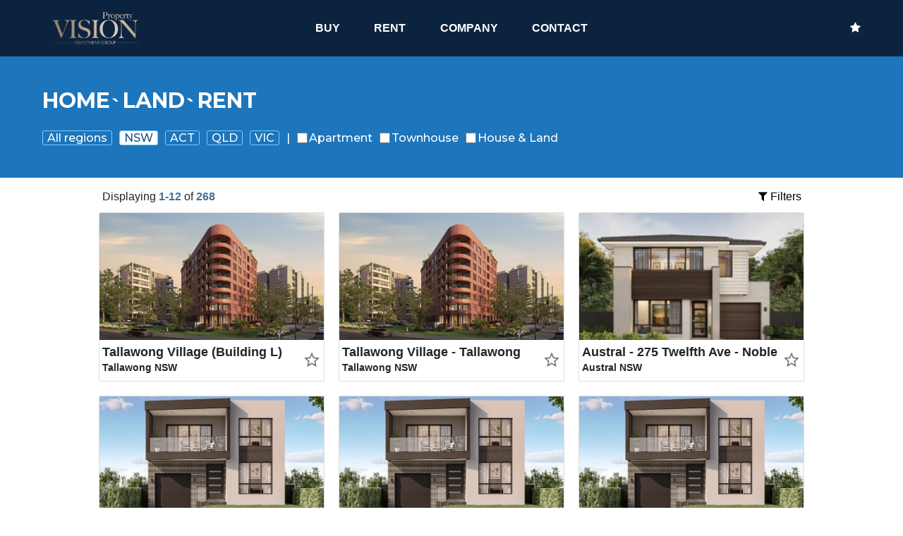

--- FILE ---
content_type: text/html; charset=utf-8
request_url: https://vpigroup.com.au/residential/buy/NSW
body_size: 40179
content:
<!DOCTYPE html>
<html>

<head>
    <!-- Google Tag Manager -->
<script>(function(w,d,s,l,i){w[l]=w[l]||[];w[l].push({'gtm.start':
    new Date().getTime(),event:'gtm.js'});var f=d.getElementsByTagName(s)[0],
    j=d.createElement(s),dl=l!='dataLayer'?'&l='+l:'';j.async=true;j.src=
    'https://www.googletagmanager.com/gtm.js?id='+i+dl;f.parentNode.insertBefore(j,f);
    })(window,document,'script','dataLayer','GTM-N8LFJWVD');</script>
    <!-- End Google Tag Manager -->
    
    <title>residentail list</title>
    <meta name="facebook-domain-verification" content="xoxx78fjh4ee1racyijbhben7s01u9" />
    <meta charset="UTF-8">
    <meta name="viewport" content="width=device-width, initial-scale=1.0">
    <meta http-equiv="X-UA-Compatible" content="ie=edge">
    <meta name="description" content="VPI is widely renowned as a leading property sales and marketing agency, particularly in the field of off the plan residential projects. ">
    <meta property="og:locale" content="en-AU>" />
    <!-- <meta property="og:url" content="" /> -->
    <meta property="og:site_name" content="VPI Group" />
    <meta property="og:image" content="" />
    <meta property="og:title" content="residentail list" />
    <meta property="og:description" content="this is residential list description"/>
    <meta name="twitter:creator" content="@TwitterHandle" />
    <meta name="twitter:card" value="summary_large_image" />
    <meta name="twitter:image" content="" />
    <link rel="canonical" href="https://vpigroup.com.au/residental">
    <link rel="shortcut icon" href="/img/favicon.ico">
    <link rel="stylesheet" href="https://stackpath.bootstrapcdn.com/bootstrap/4.3.1/css/bootstrap.min.css"
        integrity="sha384-ggOyR0iXCbMQv3Xipma34MD+dH/1fQ784/j6cY/iJTQUOhcWr7x9JvoRxT2MZw1T" crossorigin="anonymous">
    <link href="https://fonts.googleapis.com/css?family=Montserrat:100,200,300,400,500,700" rel="stylesheet">
    <link rel="stylesheet" href="https://stackpath.bootstrapcdn.com/font-awesome/4.7.0/css/font-awesome.min.css">
    <!-- <link rel="stylesheet" href="/css/owl.carousel.min.css">
    <link rel="stylesheet" href="/css//owl.theme.default.min.css"> -->
    <link rel="stylesheet" href="/css/animation.css">
    <link rel="stylesheet" href="/css/main.css">
    <!-- <link rel="stylesheet" href="/css/header.css">
 <link rel="stylesheet" href="/css/footer.css"> -->



    <link rel="stylesheet" href="https://cdnjs.cloudflare.com/ajax/libs/font-awesome/4.7.0/css/font-awesome.min.css">

    <link rel="stylesheet" href="https://cdnjs.cloudflare.com/ajax/libs/font-awesome/4.7.0/css/font-awesome.min.css">
    <script src="https://www.google.com/recaptcha/api.js" async defer></script>
    <script src="https://ajax.googleapis.com/ajax/libs/jquery/3.4.1/jquery.min.js"></script>
    <script src="https://cdnjs.cloudflare.com/ajax/libs/popper.js/1.14.7/umd/popper.min.js"></script>
    <script src="https://maxcdn.bootstrapcdn.com/bootstrap/4.3.1/js/bootstrap.min.js"></script>
    
</head>

<body onload="checkCookie()">
<!-- Google Tag Manager (noscript) -->
<noscript><iframe src="https://www.googletagmanager.com/ns.html?id=GTM-N8LFJWVD"
    height="0" width="0" style="display:none;visibility:hidden"></iframe></noscript>
    <!-- End Google Tag Manager (noscript) -->
    
    <!-----------------------------------------Navigation Bar--------------------------------------------------------------------->
    <!--*******************
This section consists of the nav bar
DO NOT REMOVE "img/" to when changing images, logo & icons
***********************-->
    <nav class="top-navigation">
        <a class="top-navigation-brand" href="/">
            <img srcset="/img/vpi-logo-150w.png,
                  /img/vpi-logo-300w.png 2x,
                  /img/vpi-logo-450w.png 3x" src="/img/vpi-logo-450w.png" alt="Logo" class="header__logo" width="150"
                >
            <!--change logo image here-->
        </a>
        <div class="top-navigation-toggle" >
            <a class="top-navigation-toggle__btn" onclick="toggleMenu()">
                <i style="color:white;" id="toggle-btn" class="fa fa-bars"></i>
            </a>
        </div>
       
        <div class="top-navigation-middle-menu" id="nav-middle-menu">
            <a class="top-navigation-middle-menu-item" href="/residential/buy/all">BUY <span
                    class="sr-only">(current)</span></a>
            <a class="top-navigation-middle-menu-item" href="/residential/rent/all">RENT <span
                        class="sr-only">(current)</span></a>
            <a class="top-navigation-middle-menu-item" href="/about">COMPANY</a>
            <a class="top-navigation-middle-menu-item" href="/contactForm">CONTACT</a>
        </div>
        <div class="top-navigation-right-menu" id="nav-right-menu">

                <a class="top-navigation-right-menu-item" href="/favourite"><i style="color:white" class="fa fa-star"></i></a>
        </div>

    </nav>

    <script src="/js/header.js"></script>
    <!--End of nav bar-->
  <!--<link rel="stylesheet" href="/css/style.css">-->
<!-- <link rel="stylesheet" href="/css/residentialStyle.css"> -->

<!-- <link rel="stylesheet" href="https://cdnjs.cloudflare.com/ajax/libs/font-awesome/4.7.0/css/font-awesome.min.css"> -->

<!-- Body of the webpage -->



<!-- filtering box  -->
<div class="top-filter">
  <section class="top-filter-inner">
    <!-- I used this to reduce size to 80%  -->
    <div class="top-filter-inner-heading">
      HOME
      <span>`</span>
      LAND
      <span>`</span>
      RENT
    </div>

    <div class="top-filter-inner-option">
      <div class="top-filter-inner-option-state">
        <a href="all" id="allRegion">All regions</a>
        <a href="NSW" id="nsw">NSW</a>
        <a href="ACT" id="act">ACT</a>
        <a href="QLD" id="qld">QLD</a>
        <a href="VIC" id="vic">VIC</a>
        <span>|</span>
      </div>

      <!-- <div class="top-filter-inner-option-type">
        <label for="chkBuy">
          <input id="chkBuy" name="chkBuy" type="checkbox" checked>Buy
        </label>
        <label for="chkRent">
          <input id="chkRent" name="chkRent" type="checkbox" >Rent
        </label>
        <span>|</span>
      
      </div> -->
      <div class="top-filter-inner-option-property-type">
        <label for="chkApartment">
            <input id="chkApartment" name="chkApartment" type="checkbox">Apartment
          </label>
          <label for="chkTownhouse">
              <input id="chkTownhouse" name="chkTownhouse" type="checkbox">Townhouse
            </label>
        <label for="chkHouse">
          <input id="chkHouse" name="chkHouse" type="checkbox">House & Land
        </label>
      
      
        <!-- <a>
            <i class="fa fa-th"></i>
          </a>
          <a>
            <i class="fa fa-bars"></i>
          </a> -->
      </div>



      <!-- <div class="filter--option-property">
            <label for="apartments">
              <input id="apartments" type="checkbox">Apartments
            </label>
            <label for="homes">
              <input id="homes" type="checkbox">Homes
            </label>
            <label for="houseandland">
              <input id="houseandland" type="checkbox">House and land
            </label>
            <label for="land">
              <input id="land" type="checkbox">land
            </label>
          </div> -->


    </div>
  </section>
</div>


<div class="narrow-page-body">
  <!-- Top of the search result  -->

    <div class="page-info">
      <div>
        Displaying
        <span
          class="page">1-12
        </span>
        of
        <span class="page">268</span>
    </div>

      <button onclick="openModal()" class="filter-btn"><i class="fa fa-filter"></i> Filters</a>
  </div>
  <!-- Section for filtered result -->
  <div class="grid-row filterResult">
    
    <div class="grid-col-1-of-3">
      <div class="entity-card">
        <a href="/project/entity?itemid=785" class="entity-card__btn">
          <img class="entity-card__img img-fluid thumb-nail"
            src="https://vpigroups.blob.core.windows.net/vpifiles/uploads/PROJECT/785/PICTURES/0003770_thumb.jpg"
            alt="Card image cap">
        </a>

        <div class="entity-card-body">
          <div class="entity-card-info">
            <div class="entity-card-info__name" style="text-align: left;">Tallawong Village (Building L)
            </div>
            <div class="entity-card-info__address" style="text-align: left;">Tallawong NSW</div>
          </div>
          <a click="javascript:void()" data-id="785" data-type="1"
            class="fbtn pull-right isNotFavourite entity-card-body__btn">
            <!-- <img src="img/star.png" width="15" height="15"> -->
          </a>
        </div>
      </div>
    </div>
    
    <div class="grid-col-1-of-3">
      <div class="entity-card">
        <a href="/project/entity?itemid=784" class="entity-card__btn">
          <img class="entity-card__img img-fluid thumb-nail"
            src="https://vpigroups.blob.core.windows.net/vpifiles/uploads/PROJECT/784/PICTURES/0003770_thumb.jpg"
            alt="Card image cap">
        </a>

        <div class="entity-card-body">
          <div class="entity-card-info">
            <div class="entity-card-info__name" style="text-align: left;">Tallawong Village - Tallawong
            </div>
            <div class="entity-card-info__address" style="text-align: left;">Tallawong NSW</div>
          </div>
          <a click="javascript:void()" data-id="784" data-type="1"
            class="fbtn pull-right isNotFavourite entity-card-body__btn">
            <!-- <img src="img/star.png" width="15" height="15"> -->
          </a>
        </div>
      </div>
    </div>
    
    <div class="grid-col-1-of-3">
      <div class="entity-card">
        <a href="/project/entity?itemid=782" class="entity-card__btn">
          <img class="entity-card__img img-fluid thumb-nail"
            src="https://vpigroups.blob.core.windows.net/vpifiles/uploads/PROJECT/782/PICTURES/0005374_thumb.jpg"
            alt="Card image cap">
        </a>

        <div class="entity-card-body">
          <div class="entity-card-info">
            <div class="entity-card-info__name" style="text-align: left;">Austral - 275 Twelfth Ave - Noble
            </div>
            <div class="entity-card-info__address" style="text-align: left;">Austral NSW</div>
          </div>
          <a click="javascript:void()" data-id="782" data-type="1"
            class="fbtn pull-right isNotFavourite entity-card-body__btn">
            <!-- <img src="img/star.png" width="15" height="15"> -->
          </a>
        </div>
      </div>
    </div>
    
    <div class="grid-col-1-of-3">
      <div class="entity-card">
        <a href="/project/entity?itemid=779" class="entity-card__btn">
          <img class="entity-card__img img-fluid thumb-nail"
            src="https://vpigroups.blob.core.windows.net/vpifiles/uploads/PROJECT/779/PICTURES/0005369_thumb.jpg"
            alt="Card image cap">
        </a>

        <div class="entity-card-body">
          <div class="entity-card-info">
            <div class="entity-card-info__name" style="text-align: left;">19 Kensington Park Road (Lot 2)
            </div>
            <div class="entity-card-info__address" style="text-align: left;">Riverstone NSW</div>
          </div>
          <a click="javascript:void()" data-id="779" data-type="1"
            class="fbtn pull-right isNotFavourite entity-card-body__btn">
            <!-- <img src="img/star.png" width="15" height="15"> -->
          </a>
        </div>
      </div>
    </div>
    
    <div class="grid-col-1-of-3">
      <div class="entity-card">
        <a href="/project/entity?itemid=778" class="entity-card__btn">
          <img class="entity-card__img img-fluid thumb-nail"
            src="https://vpigroups.blob.core.windows.net/vpifiles/uploads/PROJECT/778/PICTURES/0005369_thumb.jpg"
            alt="Card image cap">
        </a>

        <div class="entity-card-body">
          <div class="entity-card-info">
            <div class="entity-card-info__name" style="text-align: left;">19 Kensington Park Road (Lot 1)
            </div>
            <div class="entity-card-info__address" style="text-align: left;">Riverstone NSW</div>
          </div>
          <a click="javascript:void()" data-id="778" data-type="1"
            class="fbtn pull-right isNotFavourite entity-card-body__btn">
            <!-- <img src="img/star.png" width="15" height="15"> -->
          </a>
        </div>
      </div>
    </div>
    
    <div class="grid-col-1-of-3">
      <div class="entity-card">
        <a href="/project/entity?itemid=777" class="entity-card__btn">
          <img class="entity-card__img img-fluid thumb-nail"
            src="https://vpigroups.blob.core.windows.net/vpifiles/uploads/PROJECT/777/PICTURES/0005369_thumb.jpg"
            alt="Card image cap">
        </a>

        <div class="entity-card-body">
          <div class="entity-card-info">
            <div class="entity-card-info__name" style="text-align: left;">19 Kensington Park Road
            </div>
            <div class="entity-card-info__address" style="text-align: left;">Riverstone NSW</div>
          </div>
          <a click="javascript:void()" data-id="777" data-type="1"
            class="fbtn pull-right isNotFavourite entity-card-body__btn">
            <!-- <img src="img/star.png" width="15" height="15"> -->
          </a>
        </div>
      </div>
    </div>
    
    <div class="grid-col-1-of-3">
      <div class="entity-card">
        <a href="/project/entity?itemid=776" class="entity-card__btn">
          <img class="entity-card__img img-fluid thumb-nail"
            src="https://vpigroups.blob.core.windows.net/vpifiles/uploads/PROJECT/776/PICTURES/0005368_thumb.png"
            alt="Card image cap">
        </a>

        <div class="entity-card-body">
          <div class="entity-card-info">
            <div class="entity-card-info__name" style="text-align: left;">Ed. Square
            </div>
            <div class="entity-card-info__address" style="text-align: left;">Edmondson Park NSW</div>
          </div>
          <a click="javascript:void()" data-id="776" data-type="1"
            class="fbtn pull-right isNotFavourite entity-card-body__btn">
            <!-- <img src="img/star.png" width="15" height="15"> -->
          </a>
        </div>
      </div>
    </div>
    
    <div class="grid-col-1-of-3">
      <div class="entity-card">
        <a href="/project/entity?itemid=775" class="entity-card__btn">
          <img class="entity-card__img img-fluid thumb-nail"
            src="https://vpigroups.blob.core.windows.net/vpifiles/uploads/PROJECT/775/PICTURES/0005361_thumb.jpg"
            alt="Card image cap">
        </a>

        <div class="entity-card-body">
          <div class="entity-card-info">
            <div class="entity-card-info__name" style="text-align: left;">Neutral Bay - Pienza - Central Element
            </div>
            <div class="entity-card-info__address" style="text-align: left;">Neutral Bay NSW</div>
          </div>
          <a click="javascript:void()" data-id="775" data-type="1"
            class="fbtn pull-right isNotFavourite entity-card-body__btn">
            <!-- <img src="img/star.png" width="15" height="15"> -->
          </a>
        </div>
      </div>
    </div>
    
    <div class="grid-col-1-of-3">
      <div class="entity-card">
        <a href="/project/entity?itemid=772" class="entity-card__btn">
          <img class="entity-card__img img-fluid thumb-nail"
            src="https://vpigroups.blob.core.windows.net/vpifiles/uploads/PROJECT/772/PICTURES/0003630_thumb.png"
            alt="Card image cap">
        </a>

        <div class="entity-card-body">
          <div class="entity-card-info">
            <div class="entity-card-info__name" style="text-align: left;">River Oaks Oakville (Stage 1B) - Oakville
            </div>
            <div class="entity-card-info__address" style="text-align: left;">Vineyard NSW</div>
          </div>
          <a click="javascript:void()" data-id="772" data-type="1"
            class="fbtn pull-right isNotFavourite entity-card-body__btn">
            <!-- <img src="img/star.png" width="15" height="15"> -->
          </a>
        </div>
      </div>
    </div>
    
    <div class="grid-col-1-of-3">
      <div class="entity-card">
        <a href="/project/entity?itemid=771" class="entity-card__btn">
          <img class="entity-card__img img-fluid thumb-nail"
            src="https://vpigroups.blob.core.windows.net/vpifiles/uploads/PROJECT/771/PICTURES/0003630_thumb.png"
            alt="Card image cap">
        </a>

        <div class="entity-card-body">
          <div class="entity-card-info">
            <div class="entity-card-info__name" style="text-align: left;">River Oaks Oakville - Oakville
            </div>
            <div class="entity-card-info__address" style="text-align: left;">Vineyard NSW</div>
          </div>
          <a click="javascript:void()" data-id="771" data-type="1"
            class="fbtn pull-right isNotFavourite entity-card-body__btn">
            <!-- <img src="img/star.png" width="15" height="15"> -->
          </a>
        </div>
      </div>
    </div>
    
    <div class="grid-col-1-of-3">
      <div class="entity-card">
        <a href="/project/entity?itemid=769" class="entity-card__btn">
          <img class="entity-card__img img-fluid thumb-nail"
            src="https://vpigroups.blob.core.windows.net/vpifiles/uploads/PROJECT/769/PICTURES/0005350_thumb.jpg"
            alt="Card image cap">
        </a>

        <div class="entity-card-body">
          <div class="entity-card-info">
            <div class="entity-card-info__name" style="text-align: left;">Austral - 362 Sixth Ave - Noble
            </div>
            <div class="entity-card-info__address" style="text-align: left;">Austral NSW</div>
          </div>
          <a click="javascript:void()" data-id="769" data-type="1"
            class="fbtn pull-right isNotFavourite entity-card-body__btn">
            <!-- <img src="img/star.png" width="15" height="15"> -->
          </a>
        </div>
      </div>
    </div>
    
    <div class="grid-col-1-of-3">
      <div class="entity-card">
        <a href="/project/entity?itemid=765" class="entity-card__btn">
          <img class="entity-card__img img-fluid thumb-nail"
            src="https://vpigroups.blob.core.windows.net/vpifiles/uploads/PROJECT/765/PICTURES/0005335_thumb.jpg"
            alt="Card image cap">
        </a>

        <div class="entity-card-body">
          <div class="entity-card-info">
            <div class="entity-card-info__name" style="text-align: left;">Schofield - Solara Residences - Castle Group
            </div>
            <div class="entity-card-info__address" style="text-align: left;">Schofields NSW</div>
          </div>
          <a click="javascript:void()" data-id="765" data-type="1"
            class="fbtn pull-right isNotFavourite entity-card-body__btn">
            <!-- <img src="img/star.png" width="15" height="15"> -->
          </a>
        </div>
      </div>
    </div>
    

  </div>

  <!--Paging -->
  <div class=" paging">
    <ul class="pagination justify-content-center">
      <!-- <li class="page-item">
        
        <a class="page-link" href="" aria-label="Previous">
          
            <span aria-hidden="true">&laquo;</span>
            <span class="sr-only">Previous</span>
          </a>
      </li> -->
      
      
      <li class="page-item active"><a class="page-link" href="?page=1">1</a></li>
      

      
      
      <li class="page-item "><a class="page-link" href="?page=2">2</a></li>

      

      
      
      <li class="page-item "><a class="page-link" href="?page=3">3</a></li>

      

      
      
      <li class="page-item "><a class="page-link" href="?page=4">4</a></li>

      

      
      
      <li class="page-item "><a class="page-link" href="?page=5">5</a></li>

      

      
      
      <li class="page-item "><a class="page-link" href="?page=6">6</a></li>

      

      
      
      <li class="page-item "><a class="page-link" href="?page=7">7</a></li>

      

      
      
      <li class="page-item "><a class="page-link" href="?page=8">8</a></li>

      

      
      
      <li class="page-item "><a class="page-link" href="?page=9">9</a></li>

      

      
      
      <li class="page-item "><a class="page-link" href="?page=10">10</a></li>

      

      
      
      <li class="page-item "><a class="page-link" href="?page=11">11</a></li>

      

      
      
      <li class="page-item "><a class="page-link" href="?page=12">12</a></li>

      

      
      
      <li class="page-item "><a class="page-link" href="?page=13">13</a></li>

      

      
      
      <li class="page-item "><a class="page-link" href="?page=14">14</a></li>

      

      
      
      <li class="page-item "><a class="page-link" href="?page=15">15</a></li>

      

      
      
      <li class="page-item "><a class="page-link" href="?page=16">16</a></li>

      

      
      
      <li class="page-item "><a class="page-link" href="?page=17">17</a></li>

      

      
      
      <li class="page-item "><a class="page-link" href="?page=18">18</a></li>

      

      
      
      <li class="page-item "><a class="page-link" href="?page=19">19</a></li>

      

      
      
      <li class="page-item "><a class="page-link" href="?page=20">20</a></li>

      

      
      
      <li class="page-item "><a class="page-link" href="?page=21">21</a></li>

      

      
      
      <li class="page-item "><a class="page-link" href="?page=22">22</a></li>

      

      
      
      <li class="page-item "><a class="page-link" href="?page=23">23</a></li>

      

      

      <!-- <li class="page-item">
        
          <a class="page-link" href="?page=2" aria-label="Next">

            
            <span aria-hidden="true">&raquo;</span>
            <span class="sr-only">Next</span>
          </a>
      </li> -->
    </ul>


  </div>




</div>


<!-- Modal for login     -->
<div class="modal fade" id="loginID">
  <div class="modal-dialog">
    <div class="modal-content">

      <!-- Modal Header -->
      <div class="modal-header">
        <h4 class="modal-title">Login Form</h4>
        <button type="button" class="close" data-dismiss="modal">&times;</button>
      </div>

      <!-- Modal body -->
      <div class="modal-body">
        <div class="container">
          <form action="#">
            <div class="form-group">
              <label for="usr">Username:</label>
              <input type="text" class="form-control" id="username" name="username">
            </div>
            <div class="form-group">
              <label for="pwd">Password:</label>
              <input type="password" class="form-control" id="password" name="password">
            </div>
          </form>
        </div>
      </div>

      <!-- Modal footer -->
      <div class="modal-footer">
        <button type="button" class="btn btn-primary" data-dismiss="modal">Login</button>
        <button type="button" class="btn btn-primary" data-dismiss="modal">Sign Up</button>
      </div>
    </div>
  </div>
</div>


<!-- <link rel="stylesheet" href="/css/myModal.css"> -->
<!-- Modal for filtering                    -->

<form id="filterForm" name="filterForm" action="/residential/buy/NSW"
  method="POST" novalidate>
  <input type="hidden" id="State" name="State" value="NSW"> 
  <input type="hidden" id="Want" name="Want" value="">
  <input type="hidden" id="PropertyType" name="PropertyType" value="">
<input type="hidden" id="BedFrom" name="BedFrom" value="">
<input type="hidden" id="BedTo" name="BedTo" value="">
<input type="hidden" id="BathFrom" name="BathFrom" value="">
<input type="hidden" id="BathTo" name="BathTo" value="">
<input type="hidden" id="ParkingFrom" name="ParkingFrom" value="">
<input type="hidden" id="ParkingTo" name="ParkingTo" value="">
    <!-- The Modal -->
    <div id="myModal" class="my-modal">

      <!-- Modal content -->
      <div id='modalContent' >
        <span class="my-modal-content__btn" onclick="closeModal()">&times;</span>
        <!-- <div class="my-modal-header">
          <span class="my-modal-close">&times;</span>
         
        </div> -->
        <div class="my-modal-content-body">
          <div class="filter-top" >
            <a id="clearFilter" class="filter-top__btn">Clear
              Filters</a>
          </div>
          <div class="filter-header">
            <img class="filter-header__img" src="/img/house.svg">
            <span class="filter-header__text" for="usr">Property Type</span>
            <label for="AllProperty" class="checkbox-container">
              All 
              <input id="AllProperty" type="checkbox">
              <span class="checkmark"></span>
            </label>
          </div>
         
          <div class="filter-property-type">

           
            <label>
              <a id='Apartment' class="filter-property-type__btn"
                data-property-type="Apartment">
                <!-- <input type="radio" name="PropertyType" id="PropertyType" value='Apartment'> -->
                Apartment
              </a>
            </label>
          
            <label>
              <a id="Townhouse" class="filter-property-type__btn"
                data-property-type="Townhouse">
                <!-- <input type="radio" name="PropertyType" id="PropertyType" value='Townhouse'>-->Townhouse
              </a>
            </label>
            <label>
                <a id="House" class="filter-property-type__btn" data-property-type="House">
                  <!-- <input type="radio" name="PropertyType" id="PropertyType" value='House'> -->
                  House & Land
                </a>
              </label>
          </div>
          <hr />
          <div class="price-container">
            <div class="filter-header" style="margin-bottom: 0;">
              <img src="/img/dollar.svg" alt="" class="filter-header__img">
              <span class="filter-header__text" style="margin-right: 10px;">Price</span>
             
            </div>
           <select class="form-control filter-price" id="PriceFrom" name="PriceFrom"
              style="margin-right:10px">
              <option value="-1" >Any</option>
              
                <option value="400000">
                    $400,000.00</option>
                    
                <option value="500000">
                    $500,000.00</option>
                    
                <option value="600000">
                    $600,000.00</option>
                    
                <option value="700000">
                    $700,000.00</option>
                    
                <option value="800000">
                    $800,000.00</option>
                    
                <option value="900000">
                    $900,000.00</option>
                    
                <option value="1000000">
                    $1,000,000.00</option>
                    
                <option value="1100000">
                    $1,100,000.00</option>
                    
                <option value="1200000">
                    $1,200,000.00</option>
                    
                    </select>
                    to
                    <select class="form-control filter-price" id="PriceTo" name="PriceTo"
                      style="margin-left:10px;">
                      <option value="-1" >Any</option>
                      
                        <option value="400000">
                            $400,000.00</option>
                            
                        <option value="500000">
                            $500,000.00</option>
                            
                        <option value="600000">
                            $600,000.00</option>
                            
                        <option value="700000">
                            $700,000.00</option>
                            
                        <option value="800000">
                            $800,000.00</option>
                            
                        <option value="900000">
                            $900,000.00</option>
                            
                        <option value="1000000">
                            $1,000,000.00</option>
                            
                        <option value="1100000">
                            $1,100,000.00</option>
                            
                        <option value="1200000">
                            $1,200,000.00</option>
                            
                            </select>

                          </div>

                          <hr>
                          <div>
                          <div class="filter-header">
                            <img src="/img/bed.svg" alt="" class="filter-header__img">
                              <span class="filter-header__text">Bedrooms</span>
                              <label for="AllBedroom" class="checkbox-container">
                                  All 
                                  <input id="AllBedroom" type="checkbox">
                                  <span class="checkmark"></span>
                                </label>
                          </div>
                            

                            <ul class="filter-range">
                              <li class="filter-range-show">

                                <span id="Bed0" class="range-end highlight-yes
                                  bedroom-option" data-position=0>S</span>
                              </li>
                              <li class="filter-range-show">

                                <span id="Bed1" class='bedroom-option'
                                  data-position=1>1</span>
                              </li>
                              <li class="filter-range-show">

                                <span id="Bed2" class='bedroom-option'
                                  data-position=2>2</span>
                              </li>
                              <li class="filter-range-show">

                                <span id="Bed3" class='bedroom-option'
                                  data-position=3>3</span>
                              </li>
                              <li class="filter-range-show">

                                <span id="Bed4" class='bedroom-option'
                                  data-position=4>4</span>
                              </li>
                              <li class="filter-range-show">

                                <span id="Bed5" class="range-end highlight-yes
                                  bedroom-option" data-position=5>5+</span>
                              </li>
                            </ul>


                          </div>
                          <hr>
                          <div>
                            <div class="filter-header">
                              <img src="/img/bath.svg" alt="" class="filter-header__img">
                              <span class="filter-header__text">
                                Bathrooms
                              </span>
                              <label for="AllBathroom" class="checkbox-container">
                                  All 
                                  <input id="AllBathroom" type="checkbox">
                                  <span class="checkmark"></span>
                                </label>
                            </div>
                          
                            <ul class="filter-range">
                              <li class="filter-range-show">
                                <span id="Bath0" class="range-end highlight-yes
                                  bathroom-option" data-position=0>0</span>
                              </li>
                              <li class="filter-range-show">
                                <span id="Bath1" class="bathroom-option"
                                  data-position=1>1</span>
                              </li>
                              <li class="filter-range-show">
                                <span id="Bath2" class="bathroom-option"
                                  data-position=2>2</span>
                              </li>
                              <li class="filter-range-show">
                                <span id="Bath3" class="bathroom-option"
                                  data-position=3>3</span>
                              </li>
                              <li class="filter-range-show">
                                <span id="Bath4" class="bathroom-option"
                                  data-position=4>4</span>
                              </li>
                              <li class="filter-range-show">
                                <span id="Bath5" class="range-end highlight-yes
                                  bathroom-option" data-position=5>5+</span>
                              </li>
                            </ul>
                          </div>
                          <hr>
                          <div>
                            <div class="filter-header">
                              <img src="/img/car.svg" alt="" class="filter-header__img">
                              <span class="filter-header__text">
                                Parking
                              </span>
                              <label for="AllParking" class="checkbox-container">
                                  All 
                                  <input id="AllParking" type="checkbox">
                                  <span class="checkmark"></span>
                                </label>
                            </div>
                            <ul class="filter-range">
                              <li class="filter-range-show">
                                <span id="Parking0" class="range-end
                                  highlight-yes parking-option" data-position=0>0</span>
                              </li>
                              <li class="filter-range-show">
                                <span id="Parking1" class="parking-option"
                                  data-position=1>1</span>
                              </li>
                              <li class="filter-range-show">
                                <span id="Parking2" class="parking-option"
                                  data-position=2>2</span>
                              </li>
                              <li class="filter-range-show">
                                <span id="Parking3" class="parking-option"
                                  data-position=3>3</span>
                              </li>
                              <li class="filter-range-show">
                                <span id="Parking4" class="parking-option"
                                  data-position=4>4</span>
                              </li>
                              <li class="filter-range-show">
                                <span id="Parking5" class="range-end
                                  highlight-yes parking-option" data-position=5>5+</span>
                              </li>
                            </ul>
                          </div>

                          

        </div>
        
          <button class="search-btn">Search</button>
       
        </div>
    

    </div>

  </form>


 <!-- Footer--> 
 

 
 <footer class="footer" >
   
      <div class="footer-top">
        <div class="footer-top-item">
              <div id="line1">
                There is no greater opportunity than now
              </div>
            <div id="line2">Let us Talk!</div>
         <div class="icons" style="transform : translateX(-2%);">
            <a href="https://www.facebook.com/vpigroup.au"><img  src="/img/facebookIcon.gif" alt="facebook icon"></a>
            <!-- <a href="#"><img  src="/img/instagramIcon.gif" alt="facebook icon"></a> -->
            <a href="https://twitter.com/vpigroup"><img  src="/img/twitterIcon.gif" alt="tweeter icon"></a>
            <a href="https://www.linkedin.com/company/vision-property-investment-group"><img  src="/img/linkedinIcon.gif" alt="linkedin icon"></a>
            <a id="company-wechat"><img  src="/img/wechatIcon.gif" alt="facebook icon"></a>
          </div>
        </div>
        <div class="footer-top-item">
          <address>
            <div class="branch">Sydney</div>
            <div class="address">
              C70, 24 Lexington Drive<br>
              Bella Vista, NSW 2153<br>
                <a href="tel:+610292829000">+61 02 9282 9000</a><br>
                <a href="mailto:info@vpigroup.com.au">info@vpigroup.com.au</a><br>
            </div> 
          </address>

        </div>
        <div class="footer-top-item">
          <address>
            <div class="branch">Canberra</div>
            <div class="address">
            G01, 1 Hobart Place,<br>
            Canberra City ACT 2601<br>
            <a href="tel:+610261030453">+61 02 6103 0453</a><br>
            <a href="mailto:info.canberra@vpigroup.com.au">info.canberra@vpigroup.com.au</a><br>
            </div>
          </address>
        </div>
      </div>
  
        <div class="footer-bottom">
          <div class="footer-bottom-inner">
            <div class="footer-bottom-inner-left">
              <ul style="list-style: none;">
                <li class="footer-item"><a class="footer-link" href="/term" >Term of use |</a></li>
                <li class="footer-item"><a class="footer-link"  href="/privacy">Privacy |</a></li>
                <li class="footer-item"><a class="footer-link" href="/cookiePolicy">Cookie Poilicy |</a></li>
               
              </ul>
            </div>
            <div class="footer-bottom-inner-right rightFooter text-md-right text-sm-left">
              Copyright &#169; Vision Property Investment Group All Rights Reserved
            </div>
        </div>
        </div>
    
  </footer>

<!--<script src="/js/jquery-3.3.1.min.js"></script>-->

<!-- <script src="/js/jquery-3.3.1.min.js"></script>
<script src="/bootstrap-4.1.3-dist/js/bootstrap.min.js"></script>  -->
<!-- <script src="/js/owl.carousel.min.js"></script> -->

<script src="/js/cookie.js"></script>
<script src="/js/favourite.js"></script>

<!-- <script src="https://cdnjs.cloudflare.com/ajax/libs/popper.js/1.14.7/umd/popper.min.js"></script>
<script src="https://cdnjs.cloudflare.com/ajax/libs/jspdf/1.5.3/jspdf.debug.js" integrity="sha384-NaWTHo/8YCBYJ59830LTz/P4aQZK1sS0SneOgAvhsIl3zBu8r9RevNg5lHCHAuQ/" crossorigin="anonymous"></script> -->

</body>
</html><script src="/js/filter.js"></script>
<script src="/js/residential.js"></script>
<script src="/js/myModal.js"></script>

--- FILE ---
content_type: text/css; charset=UTF-8
request_url: https://vpigroup.com.au/css/main.css
body_size: 62538
content:
/* // Small devices (landscape phones, 576px and up) */
/* // Medium devices (tablets, 768px and up) */
/* // Large devices (desktops, 992px and up) */
@media (min-width: 992px) {
  .mainClass {
    padding-left: 3rem;
    padding-right: 3rem; } }

/* // Extra large devices (large desktops, 1200px and up) */
/*
0-600px: phone
600-900px: tablet portrait
900-1200px:tablet landscape
1200-1800px: is where normal style applies
1800px + : big desktop


ORDER: Base + typography > general layout + grid > page layout > component
1em=16px

$breakpoint argument choices:
- phone
- tab-port
- tab-land
-big-desktop
*/
*,
*::after,
*::before {
  margin: 0;
  padding: 0;
  box-sizing: inherit; }

html {
  /* font-size: 62.5%;   */
  /* 1rem = 10px; 10px/16px = 0.625 */
  font-size: 62.5%; }

body {
  box-sizing: border-box;
  overflow-x: hidden; }
  @media (max-width: 50.75em) {
    body {
      padding: 0; } }

.page-container {
  margin: 0 auto;
  max-width: 152.5rem; }

a[href^="tel"] {
  color: inherit;
  /* Inherit text color of parent element. */
  text-decoration: none;
  /* Remove underline. */
  /* Additional css `propery: value;` pairs here */ }

body {
  font-size: 1.6rem; }

h2 {
  padding-bottom: 0.232rem;
  /*text-align: center;*/
  width: 100%;
  font-size: 4.3rem;
  display: inline-block;
  font-weight: 800; }
  @media (max-width: 50.75em) {
    h2 {
      font-size: 2rem; } }

.error-msg {
  color: red;
  font-size: 1.3rem;
  margin-top: -1rem; }

.Button {
  font-size: 1.2rem;
  font-weight: 500;
  padding: .4rem 2rem;
  display: inline-block;
  color: #0E2248;
  text-decoration: none;
  border: .2rem solid #0E2248;
  margin-top: 0; }
  .Button:hover {
    text-decoration: none;
    color: #0E2248; }
  @media (max-width: 50.75em) {
    .Button {
      font-size: 1.2rem;
      padding: .2rem 1rem; } }

.btn1 {
  position: relative;
  /*top: 170px;*/
  top: 9rem;
  right: 4rem;
  transform: scale(0.8); }

.btn {
  font-size: 1.6rem; }
  .btn:link, .btn:visited {
    padding: 1rem 1rem; }

.btn4 {
  font-size: 1rem; }

.search-btn {
  font-weight: 600;
  width: 100%;
  color: white;
  background-color: #1d75bb;
  padding-top: 1rem;
  padding-bottom: 1rem;
  border: none; }
  .search-btn:hover {
    background-color: #155284; }

.favIcon {
  position: absolute;
  right: 2px;
  top: 2px;
  z-index: 100; }

.myButton {
  border: none;
  font-size: 1.3rem;
  font-weight: 500;
  padding: 1rem 1.5rem;
  display: inline-block;
  color: white;
  background-color: #477094;
  text-decoration: none; }
  .myButton:hover {
    text-decoration: none;
    color: white; }

.my-modal {
  display: flex;
  /* Hidden by default */
  justify-content: center;
  align-items: flex-start;
  position: fixed;
  /* Stay in place */
  z-index: 20000;
  /* Sit on top */
  padding-top: 2%;
  /* Location of the box */
  left: 0;
  top: 0;
  width: 100%;
  /* Full width */
  height: 100%;
  /* Full height */
  overflow: auto;
  /* Enable scroll if needed */
  background-color: black;
  /* Fallback color */
  background-color: rgba(0, 0, 0, 0.4);
  /* Black w/ opacity */
  visibility: hidden; }
  .my-modal-content {
    position: relative;
    background-color: #fefefe;
    border: 1px solid #888;
    width: 40rem;
    box-shadow: 0 4px 8px 0 rgba(0, 0, 0, 0.2), 0 6px 20px 0 rgba(0, 0, 0, 0.19); }
    @media (max-width: 37.5em) {
      .my-modal-content {
        width: 100% !important;
        position: fixed;
        bottom: 0;
        -webkit-animation-name: slideIn;
        -webkit-animation-duration: 0.4s;
        animation-name: slideIn;
        animation-duration: 0.4s; } }
    @media (max-width: 50.75em) {
      .my-modal-content {
        width: 40rem; } }
    .my-modal-content-header {
      font-size: 2rem;
      font-weight: 600; }
    .my-modal-content-body {
      padding: 1rem 1rem; }
    .my-modal-content-footer {
      text-align: right;
      padding-top: 1rem; }
    .my-modal-content__btn {
      border-radius: 50%;
      position: absolute;
      right: -.8rem;
      top: -.8rem;
      height: 2rem;
      background-color: white;
      display: flex;
      justify-content: center;
      align-items: center;
      width: 2rem;
      box-shadow: inset 0 0 0.2rem 0 silver;
      cursor: pointer;
      font-size: 1.2rem;
      font-weight: 600; }
      @media (max-width: 37.5em) {
        .my-modal-content__btn {
          top: 0;
          right: 0; } }
      .my-modal-content__btn:hover, .my-modal-content__btn:focus {
        color: #000;
        text-decoration: none;
        cursor: pointer; }

/* Add Animation */
@-webkit-keyframes slideIn {
  from {
    bottom: -300px;
    opacity: 0; }
  to {
    bottom: 0;
    opacity: 1; } }

@keyframes slideIn {
  from {
    bottom: -300px;
    opacity: 0; }
  to {
    bottom: 0;
    opacity: 1; } }

@-webkit-keyframes fadeIn {
  from {
    opacity: 0; }
  to {
    opacity: 1; } }

@keyframes fadeIn {
  from {
    opacity: 0; }
  to {
    opacity: 1; } }

/**********
   Pop Up
**********/
.popup {
  position: fixed;
  height: 100vh;
  width: 100%;
  top: 0;
  left: 0;
  background-color: rgba(0, 0, 0, 0.8);
  z-index: 16;
  display: flex;
  justify-content: center;
  align-items: center; }
  @media (max-width: 37.5em) {
    .popup {
      align-items: flex-start;
      padding-top: 10vh; } }

.popup-content {
  position: relative;
  padding-top: 2rem;
  background-color: white;
  box-shadow: 0 2rem 4rem rgba(0, 0, 0, 0.2);
  /* -webkit-animation-name: slideInDown; */
  -webkit-animation-duration: 1.2s;
  /* animation-name: slideInDown; */
  animation-duration: 1.2s;
  /* animation-timing-function:linear; */ }
  .popup-content__close-btn {
    border-radius: 50%;
    position: absolute;
    right: -1rem;
    top: -1rem;
    height: 2.6rem;
    background-color: white;
    display: flex;
    justify-content: center;
    align-items: center;
    width: 2.6rem;
    box-shadow: inset 0 0 .2rem 0 silver;
    cursor: pointer;
    font-size: 1.2rem;
    font-weight: 600; }
    .popup-content__close-btn:hover {
      color: red; }
  .popup-content__address {
    font-size: 1.5rem;
    color: #777;
    text-align: center;
    padding-top: 1.2rem; }
  .popup-content__heading {
    text-transform: uppercase;
    color: #155284;
    font-size: 3rem;
    font-family: "Times New Roman", Times, serif;
    text-align: center;
    text-transform: uppercase;
    letter-spacing: .3rem; }
  .popup-content__news-1 {
    font-weight: 500;
    text-align: center;
    line-height: 3.5rem;
    font-size: 2rem;
    margin-top: 1rem;
    text-transform: uppercase;
    font-family: "Times New Roman", Times, serif;
    letter-spacing: .3rem; }
  .popup-content__news-2 {
    text-align: center;
    font-size: 1.2rem;
    font-weight: 500;
    text-transform: uppercase; }
  .popup-content__img {
    width: 100%;
    max-width: 90vw;
    height: 80vh;
    object-fit: cover; }
    @media (max-width: 37.5em) {
      .popup-content__img {
        height: 70vh; } }
  .popup-content__btn {
    text-decoration: none;
    width: 100%;
    display: block;
    background-color: #155284;
    color: white;
    font-size: 2rem;
    font-weight: 500;
    text-transform: uppercase;
    text-align: center;
    padding: 1.3rem; }
    .popup-content__btn:hover {
      color: white;
      background-color: #1d75bb;
      text-decoration: none; }

/* Add Animation */
@-webkit-keyframes animatetop {
  from {
    top: -300px;
    opacity: 0; }
  to {
    top: 0;
    opacity: 1; } }

@keyframes animatetop {
  from {
    top: -300px;
    opacity: 0; }
  to {
    top: 0;
    opacity: 1; } }

.entity-card {
  height: auto;
  border: 1px solid rgba(0, 0, 0, 0.125);
  border-radius: .25rem; }
  .entity-card__img {
    width: 100%;
    height: 18rem;
    object-fit: cover; }
  .entity-card__btn {
    display: block; }
  .entity-card-body {
    display: flex;
    align-items: center;
    justify-content: space-between;
    padding: .4rem; }
    .entity-card-body__btn {
      width: 25px;
      height: 25px;
      border-color: transparent;
      outline-color: transparent;
      cursor: pointer; }
  .entity-card-info {
    width: 91%; }
    .entity-card-info__name {
      font-weight: 700;
      margin-bottom: 0;
      font-size: 1.8rem;
      text-align: left;
      overflow: hidden;
      text-overflow: ellipsis; }
    .entity-card-info__address {
      font-weight: 600;
      font-size: 1.4rem;
      margin-top: -2px;
      margin-bottom: 4px;
      text-align: left; }

.filter-top {
  text-align: right; }
  .filter-top__btn {
    color: #1d75bb !important;
    cursor: pointer;
    font-size: 1.2rem; }

.filter-header {
  display: flex;
  align-items: center;
  margin-bottom: 1rem; }
  .filter-header__text {
    font-size: 1.6rem;
    font-weight: 500;
    margin-left: .6rem; }
  .filter-header__img {
    width: 3rem; }

.filter-property-type {
  display: flex;
  align-items: center;
  justify-content: space-between;
  flex-wrap: wrap; }
  .filter-property-type label {
    width: 32.3333333%; }
    .filter-property-type label a {
      display: inline-block;
      width: 100%; }
  .filter-property-type__btn {
    background-color: #f0eeee;
    text-align: center;
    color: #1d75bb !important;
    padding: .5rem 1rem;
    font-size: 1.4rem;
    font-weight: 600;
    cursor: pointer;
    border-radius: .3rem; }
    .filter-property-type__btn:hover {
      background-color: #155284;
      border: 0;
      color: white !important; }
    .filter-property-type__btn.active {
      background-color: #1d75bb;
      color: white !important;
      border: none; }
    .filter-property-type__btn input[type=radio] {
      opacity: 0;
      float: left; }

.filter-price {
  font-size: 1.2rem !important;
  background-color: #f0eeee;
  border: none;
  height: 3rem !important; }

.filter-range {
  display: flex;
  align-items: flex-start;
  list-style: none;
  position: relative;
  z-index: 0;
  justify-content: space-between; }
  .filter-range-show:before {
    background-color: #e6f7ff; }
  .filter-range li {
    flex: 1;
    display: block;
    position: relative;
    min-width: 3.6rem;
    max-width: 7rem;
    color: #3c475b;
    text-align: center;
    cursor: pointer;
    box-sizing: content-box; }
    .filter-range li > span {
      display: block;
      margin: 0 auto .8rem;
      font-weight: 700;
      width: 4rem;
      height: 4rem;
      border: .2rem solid transparent;
      border-radius: 50%;
      font-size: 1.4rem;
      line-height: 3.6rem;
      text-decoration: none;
      box-sizing: border-box;
      /* color: var(--color-blue-darker); */ }
      .filter-range li > span:hover {
        background-color: white;
        border-color: #1d75bb;
        color: #1d75bb; }
    .filter-range li input {
      position: absolute;
      clip: rect(1px, 1px, 1px, 1px); }
    .filter-range li:not(:last-child)::before {
      position: absolute;
      top: .6rem;
      width: 6.2rem;
      height: 2.8rem;
      content: "";
      z-index: -1; }
    .filter-range li .hide {
      opacity: 0; }

div.price-container,
div.property-type-container {
  display: flex;
  align-items: center;
  justify-content: space-between; }

div.property-type-container {
  color: #1d75bb;
  flex-wrap: wrap; }

.price-select {
  width: 80%; }

/* Small devices (landscape phones, 576px and up) */
@media (min-width: 576px) {
  #textOnFilter {
    font-size: 4rem; }
  .filter--option {
    font-size: 2rem; } }

/* // Medium devices (tablets, 768px and up) */
@media (min-width: 768px) {
  #textOnFilter {
    font-size: 4rem; }
  .filter--option {
    flex-direction: row;
    font-size: 2rem; } }

/* // Large devices (desktops, 992px and up) */
@media (min-width: 992px) {
  #textOnFilter {
    font-size: 4rem; }
  .filter--option {
    flex-direction: row;
    font-size: 2rem; } }

/* // Extra large devices (large desktops, 1200px and up) */
/* The Modal (background) */
.light-box-modal {
  display: none;
  position: fixed;
  z-index: 10000;
  padding-top: 5rem;
  left: 0;
  top: 0;
  width: 100%;
  height: 100%;
  overflow: auto;
  background-color: black; }
  .light-box-modal__btn {
    color: white;
    position: absolute;
    top: 1rem;
    right: 2.5rem;
    font-size: 3.5rem;
    font-weight: bold; }
    .light-box-modal__btn:hover, .light-box-modal__btn:focus {
      color: #999;
      text-decoration: none;
      cursor: pointer; }
  .light-box-modal-content {
    position: relative;
    background-color: #fefefe;
    margin: auto;
    padding: 0;
    width: 90%;
    max-width: 120rem; }

/* Modal Content */
/* Hide the slides by default */
.mySlides {
  display: none; }
  .mySlides__img {
    width: 100%;
    object-fit: cover;
    cursor: zoom-in;
    transform: scale(1); }
  .mySlides__img.zoom {
    transform: scale(1.5);
    cursor: zoom-out !important; }

/* Next & previous buttons */
.prev {
  left: 2rem; }

.next {
  right: 2rem; }

.prev,
.next {
  cursor: pointer;
  position: absolute;
  top: 50%;
  width: auto;
  padding: 1.6rem;
  margin-top: -5rem;
  color: white !important;
  font-weight: bold;
  font-size: 2rem;
  transition: 0.6s ease;
  border-radius: 0 .3rem .3rem 0;
  user-select: none;
  -webkit-user-select: none; }

/* Position the "next button" to the right */
/* .next {
    right: 0;
    border-radius: 3px 0 0 3px;
  } */
/* On hover, add a black background color with a little bit see-through */
/* .prev:hover,
  .next:hover {
    background-color: rgba(0, 0, 0, 0.8);
  } */
/* Number text (1/3 etc) */
.numbertext {
  color: #f2f2f2;
  font-size: 1.4rem;
  padding: .8rem 1.2rem;
  position: absolute;
  top: -3rem;
  left: 0;
  font-weight: 500; }

/* Caption text */
.caption-container {
  text-align: center;
  background-color: black;
  padding: .2rem 1.6rem;
  color: white; }

img.demo {
  opacity: 0.6; }

.active,
.demo:hover {
  opacity: 1; }

img.hover-shadow {
  transition: 0.3s; }

.hover-shadow:hover {
  box-shadow: 0 0.4rem 0.8rem 0 rgba(0, 0, 0, 0.2), 0 0.6rem 2rem 0 rgba(0, 0, 0, 0.19); }

.slide-carousel {
  display: flex;
  justify-content: space-between;
  overflow: hidden;
  background-color: black; }
  .slide-carousel-thumbnails {
    padding-top: 2rem;
    position: relative;
    display: flex;
    background-color: black;
    transition: transform .5s ease 0s; }
    .slide-carousel-thumbnails__item {
      width: 6rem;
      height: 6rem;
      margin-right: 1rem;
      opacity: .5;
      cursor: pointer; }
    .slide-carousel-thumbnails__overlay {
      width: 6rem;
      height: 6rem;
      background-color: transparent;
      position: absolute;
      top: 0;
      left: 0;
      cursor: pointer; }

.slide-active {
  opacity: 1;
  border: 1px solid white; }

.slide-cover {
  width: 6rem;
  height: 6rem;
  position: absolute;
  background-color: yellow;
  top: 0;
  opacity: .2; }

/* end of lightbox */
.share-link {
  color: #515b6e; }
  .share-link:hover {
    text-decoration: none; }

.bottom-line svg {
  width: 19px;
  height: 19px;
  margin-bottom: 3px;
  margin-right: 10px; }

.checkmark {
  position: absolute;
  top: 50%;
  left: 50%;
  transform: translate(-50%, -50%);
  height: 1.5rem;
  width: 1.5rem;
  background-color: #fff;
  border-radius: .3rem;
  border: 1px solid #777; }
  .checkmark:after {
    content: "";
    position: absolute;
    left: .5rem;
    top: .2rem;
    width: .5rem;
    height: 1rem;
    border: solid white;
    border-width: 0 2px 2px 0;
    -webkit-transform: rotate(45deg);
    -ms-transform: rotate(45deg);
    transform: rotate(45deg);
    display: none; }

.checkbox-container {
  font-size: 1.2rem;
  display: block;
  position: relative;
  padding-left: 4rem;
  cursor: pointer;
  -webkit-user-select: none;
  -moz-user-select: none;
  -ms-user-select: none;
  user-select: none;
  margin-bottom: 0; }
  .checkbox-container input {
    position: absolute;
    opacity: 0;
    cursor: pointer;
    height: 0;
    width: 0; }
    .checkbox-container input:checked ~ .checkmark {
      background-color: #1d75bb;
      border: none; }
      .checkbox-container input:checked ~ .checkmark:after {
        display: block; }

.grid-row {
  display: flex;
  flex-wrap: wrap; }

.grid-col-1-of-2 {
  flex-basis: 50%;
  padding: 0 1.5rem; }
  @media (max-width: 64em) {
    .grid-col-1-of-2 {
      flex-basis: 50%;
      padding: 0; } }
  @media (max-width: 50.75em) {
    .grid-col-1-of-2 {
      flex-basis: 50%;
      padding: 0; } }
  @media (max-width: 37.5em) {
    .grid-col-1-of-2 {
      flex-basis: 100%;
      padding: 0; } }

.grid-col-1-of-3 {
  flex-basis: 33.33333333%;
  padding: 1rem 1rem; }
  @media (max-width: 64em) {
    .grid-col-1-of-3 {
      flex-basis: 33.33333333%; } }
  @media (max-width: 50.75em) {
    .grid-col-1-of-3 {
      flex-basis: 50%; } }
  @media (max-width: 37.5em) {
    .grid-col-1-of-3 {
      flex-basis: 100%; } }

.grid-col-1-of-4 {
  flex-basis: 25%;
  padding: 0 1.5rem; }
  @media (max-width: 64em) {
    .grid-col-1-of-4 {
      flex-basis: 50%;
      padding: .75rem 1.5rem; } }
  @media (max-width: 50.75em) {
    .grid-col-1-of-4 {
      flex-basis: 50%; } }
  @media (max-width: 37.5em) {
    .grid-col-1-of-4 {
      flex-basis: 100%; } }

/* Slideshow container */
.slideshow-container {
  position: relative;
  padding: 0 3rem;
  margin: auto;
  /* Next & previous buttons */
  /* Position the "next button" to the right */ }
  .slideshow-container img {
    object-fit: cover;
    width: 100%;
    height: 80vh; }
    @media (max-width: 50.75em) {
      .slideshow-container img {
        height: 40vh; } }
  @media (max-width: 50.75em) {
    .slideshow-container {
      padding: 0 1rem; } }
  .slideshow-container-prev__btn, .slideshow-container-next__btn {
    cursor: pointer;
    position: absolute;
    top: 50%;
    width: auto;
    padding: 16px;
    margin-top: -22px;
    color: white !important;
    font-weight: bold;
    font-size: 18px;
    transition: 0.6s ease;
    border-radius: 0 3px 3px 0;
    user-select: none; }
    @media (max-width: 37.5em) {
      .slideshow-container-prev__btn:hover, .slideshow-container-next__btn:hover {
        background-color: rgba(0, 0, 0, 0.8); } }
  .slideshow-container-prev__btn {
    left: 5rem;
    border-radius: 3px 0 0 3px; }
    @media (max-width: 37.5em) {
      .slideshow-container-prev__btn {
        left: 1rem; } }
  .slideshow-container-next__btn {
    right: 5rem;
    border-radius: 3px 0 0 3px; }
    @media (max-width: 37.5em) {
      .slideshow-container-next__btn {
        right: 1rem; } }
  .slideshow-container-pager {
    display: none;
    position: absolute;
    bottom: 5%;
    left: 50%;
    transform: translate(-50%);
    /* The dots/bullets/indicators */ }
    @media (max-width: 50.75em) {
      .slideshow-container-pager {
        bottom: -.3rem; } }
    .slideshow-container-pager__dot {
      cursor: pointer;
      height: 15px;
      width: 15px;
      margin: 0 2px;
      background-color: transparent;
      border: .2rem solid white;
      border-radius: 50%;
      display: inline-block;
      transition: background-color 0.6s ease; }
      .slideshow-container-pager__dot.dot-active, .slideshow-container-pager__dot:hover {
        background-color: white; }

/* Fading animation */
.slide-fade {
  -webkit-animation-name: fade;
  -webkit-animation-duration: 1.5s;
  animation-name: slide-fade-in;
  animation-duration: 1.5s; }

@-webkit-keyframes slide-fade-in {
  from {
    opacity: .4; }
  to {
    opacity: 1; } }

@keyframes slide-fade-in {
  from {
    opacity: .4; }
  to {
    opacity: 1; } }

.slides {
  display: none;
  position: relative; }
  .slides__link {
    display: block; }
  .slides > img {
    vertical-align: middle;
    height: 80vh;
    width: 100%;
    object-fit: cover; }
    @media (max-width: 50.75em) {
      .slides > img {
        height: 30vh !important;
        width: 100% !important; } }
    .slides > img.lg-slide {
      height: 80vh; }
    .slides > img.md-slide {
      height: 50vh; }
  .slides-toolbar {
    position: absolute;
    display: flex;
    flex-wrap: wrap;
    bottom: 1rem;
    left: 1rem;
    list-style: none; }
    .slides-toolbar li {
      background-color: white; }
    .slides-toolbar li > button {
      display: flex;
      align-items: center;
      width: 16rem;
      padding: .8rem 1.4rem;
      background-color: white; }
    .slides-toolbar__count {
      background-color: #d0d3d9;
      border-radius: 50%;
      width: 2rem;
      height: 2rem;
      display: flex;
      align-items: center;
      justify-content: center;
      margin-left: .3rem; }
    .slides-toolbar__icon {
      width: 2rem !important;
      height: 2rem !important;
      margin-right: .3rem !important; }

.isFavourite {
  background-image: url("../img/starFilled.png"); }

.isNotFavourite {
  background-image: url("../img/starUnfilled.png"); }

.top-navigation {
  max-width: 152.5rem;
  margin: 0 auto;
  display: flex;
  justify-content: space-between;
  flex-wrap: nowrap;
  padding-left: 6rem;
  padding-right: 6rem;
  padding-top: 1rem;
  padding-bottom: 1rem;
  position: sticky;
  z-index: 2;
  top: 0;
  background-color: #0C2340; }
  @media (max-width: 50.75em) {
    .top-navigation {
      flex-wrap: wrap;
      padding-left: 1rem;
      padding-right: 1rem; } }
  .top-navigation-brand {
    flex-basis: 33.333333%; }
    @media (max-width: 50.75em) {
      .top-navigation-brand {
        flex-basis: 50%; } }
  .top-navigation-toggle {
    display: none; }
    @media (max-width: 50.75em) {
      .top-navigation-toggle {
        display: flex;
        justify-content: flex-end;
        flex-basis: 50%; } }
    .top-navigation-toggle__btn {
      display: flex;
      color: rgba(0, 0, 0, 0.5);
      border-color: rgba(0, 0, 0, 0.1);
      border-width: .1rem;
      border-style: solid;
      width: 3.5rem;
      height: 3.5rem;
      justify-content: center;
      align-items: center; }
  .top-navigation-middle-menu {
    flex-basis: 33.333333%;
    list-style: none;
    display: flex;
    justify-content: space-between;
    align-items: center; }
    @media (max-width: 50.75em) {
      .top-navigation-middle-menu {
        display: none;
        flex-basis: 100%;
        padding: 1rem .5rem 0 .5rem; } }
    .top-navigation-middle-menu-item {
      color: white;
      font-weight: 600; }
      @media (max-width: 50.75em) {
        .top-navigation-middle-menu-item {
          padding: .5rem;
          display: block;
          border-bottom: 1px solid #ccc; } }
      @media (max-width: 50.75em) {
        .top-navigation-middle-menu-item:first-child {
          border-top: 3px solid #155284; } }
      .top-navigation-middle-menu-item:hover {
        text-decoration: none;
        color: white; }
  .top-navigation-right-menu {
    flex-basis: 33.333333%;
    list-style: none;
    list-style: none;
    display: flex;
    justify-content: flex-end;
    align-items: center; }
    @media (max-width: 50.75em) {
      .top-navigation-right-menu {
        display: none;
        flex-basis: 100%;
        justify-content: flex-start;
        padding: 1rem .5rem 0 .5rem; } }

#toggle-btn {
  font-size: 2.5rem; }

/* Footer CSS */
.footer {
  background-color: #faf9f9; }
  .footer-link {
    color: rgba(0, 0, 0, 0.5);
    text-decoration: none; }
    .footer-link:hover {
      text-decoration: none;
      cursor: pointer; }
  .footer-top {
    max-width: 152.5rem;
    margin: 0 auto;
    display: flex;
    justify-content: space-between;
    align-items: flex-start;
    flex-wrap: wrap;
    padding-left: 7%;
    padding-right: 7%;
    padding-top: 3rem;
    padding-bottom: 6rem; }
    @media (max-width: 64em) {
      .footer-top {
        padding-left: 1rem;
        padding-right: 1rem; } }
    .footer-top-item {
      padding: 1rem; }
      @media (max-width: 50.75em) {
        .footer-top-item {
          flex-basis: 33.333333%; } }
      @media (max-width: 37.5em) {
        .footer-top-item {
          flex-basis: 100%;
          padding-left: 0;
          padding-right: 0; } }
    .footer-top #line2 {
      font-weight: 600;
      font-size: 2.5rem;
      margin-bottom: 2.8rem; }
      @media (max-width: 50.75em) {
        .footer-top #line2 {
          margin-bottom: .5rem; } }
    .footer-top #line1 {
      font-weight: 500; }
    .footer-top .branch {
      font-weight: 900;
      font-size: 1.5rem; }
    .footer-top .address {
      margin-bottom: 0;
      font-weight: 500;
      color: rgba(0, 0, 0, 0.5); }
    .footer-top .icons img {
      width: 3rem;
      height: auto;
      background-color: inherit; }
  .footer-bottom {
    background: #eeeeee; }
    .footer-bottom-inner {
      max-width: 152.5rem;
      margin: 0 auto;
      display: flex;
      flex-wrap: wrap;
      justify-content: space-between;
      height: auto !important;
      padding: 1rem 3rem;
      align-items: center !important;
      font-size: 1.2rem;
      color: rgba(0, 0, 0, 0.5); }
      @media (max-width: 50.75em) {
        .footer-bottom-inner {
          padding: 1.5rem; } }
      .footer-bottom-inner-item {
        flex-basis: 50%; }
        @media (max-width: 37.5em) {
          .footer-bottom-inner-item {
            flex-basis: 100%; } }
      .footer-bottom-inner ul {
        margin: 0 !important; }
        .footer-bottom-inner ul li {
          display: inline;
          margin: 0 !important; }

#company-wechat:hover {
  position: relative; }
  #company-wechat:hover:after {
    content: url(../img/Company-QRCode.jpg);
    display: block;
    position: absolute;
    left: 1rem;
    bottom: 1rem; }

.second-slider {
  padding: 0 3rem;
  display: flex;
  flex-wrap: wrap; }
  @media (max-width: 50.75em) {
    .second-slider {
      padding: 0; } }
  @media (max-width: 37.5em) {
    .second-slider {
      padding-top: .25rem;
      padding-left: .5rem; } }
  .second-slider-item {
    flex-basis: 20%;
    padding: .25rem 0; }
    .second-slider-item-label {
      background: #0C2340;
      color: white;
      text-align: center; }
    @media (max-width: 37.5em) {
      .second-slider-item {
        flex-basis: 50%; } }
    .second-slider-item:not(:last-child) {
      padding-right: 0.5rem; }
    .second-slider-item img {
      height: 23rem;
      width: 100%;
      object-fit: cover; }
      @media (max-width: 50.75em) {
        .second-slider-item img {
          height: 15rem; } }
      @media (max-width: 37.5em) {
        .second-slider-item img {
          height: 18rem; } }

.member-service {
  display: flex;
  flex-wrap: wrap;
  padding: 0 3rem; }
  @media (max-width: 50.75em) {
    .member-service {
      padding: 0;
      margin-top: .25rem; } }
  @media (max-width: 37.5em) {
    .member-service {
      padding: 0;
      margin-top: .25rem; } }
  .member-service button {
    height: 3.4rem;
    background-color: #1d75bb;
    text-align: center;
    color: white !important;
    padding: .5rem 1rem;
    font-size: 1.4rem;
    font-weight: 600;
    cursor: pointer;
    border-radius: .3rem;
    border: 0; }
    .member-service button:hover {
      background-color: #155284;
      border: 0;
      color: white !important; }
    .member-service button.active {
      background-color: #1d75bb;
      color: white !important;
      border: none; }
  .member-service-left {
    flex-basis: 50%;
    padding-right: .25rem; }
    @media (max-width: 37.5em) {
      .member-service-left {
        flex-basis: 100%;
        margin-right: 0;
        margin-bottom: .5rem;
        background-size: contain; } }
    .member-service-left-inner {
      display: flex;
      flex-direction: column;
      height: 23rem;
      padding-top: 5%;
      padding-left: 5%;
      background-image: linear-gradient(to right, rgba(0, 0, 0, 0.6), rgba(0, 0, 0, 0.6)), url(../img/become-vip-700w.jpg);
      color: white;
      background-size: cover; }
      .member-service-left-inner-btn {
        padding-top: 4.4rem; }
        @media (max-width: 37.5em) {
          .member-service-left-inner-btn {
            padding-top: .4rem; } }
      .member-service-left-inner h3 {
        letter-spacing: 0.25rem;
        font-size: 2rem;
        font-weight: bold;
        color: white; }
      .member-service-left-inner h4 {
        letter-spacing: 0.25rem;
        font-size: 1.5rem;
        display: inline-block;
        font-weight: 400;
        color: white; }
  .member-service-right {
    flex-basis: 50%;
    padding-left: .25rem; }
    @media (max-width: 37.5em) {
      .member-service-right {
        flex-basis: 100%;
        margin-left: 0;
        padding: 0; } }
    .member-service-right-inner {
      height: 23rem;
      padding-top: 5%;
      padding-left: 5%;
      background-image: linear-gradient(to right, rgba(0, 0, 0, 0.6), rgba(0, 0, 0, 0.6)), url(../img/subscription-w700.jpg);
      color: white;
      background-size: cover; }
      .member-service-right-inner-form {
        display: flex;
        flex-wrap: wrap;
        align-items: start;
        justify-content: left;
        padding-top: 2rem; }
        .member-service-right-inner-form__error {
          color: red;
          font-size: 1.6rem;
          margin-left: 1rem; }
        @media (max-width: 37.5em) {
          .member-service-right-inner-form-email {
            width: 100%; } }
        .member-service-right-inner-form-email input {
          width: 30rem !important;
          height: 3.4rem;
          border-radius: .5rem;
          margin-right: 1rem; }
          @media (max-width: 50.75em) {
            .member-service-right-inner-form-email input {
              width: 26rem !important; } }
          @media (max-width: 37.5em) {
            .member-service-right-inner-form-email input {
              flex-basis: 100%;
              width: 90% !important; } }
      .member-service-right-inner h3 {
        letter-spacing: 0.25rem;
        font-size: 2rem;
        font-weight: bold; }
      .member-service-right-inner h4 {
        letter-spacing: 0.25rem;
        font-size: 1.5rem;
        font-weight: 400; }

/**************
 VIDEO SECTION
***************/
.video-container {
  text-align: center;
  margin-top: 5rem;
  display: flex;
  padding-left: 1.5rem;
  padding-right: 1.5rem; }

.video {
  display: block;
  margin: auto;
  height: 40rem;
  flex-basis: 50%; }
  @media (max-width: 50.75em) {
    .video {
      flex-basis: 100%;
      height: 25rem; } }

/***************
Partner Section
***************/
.partner-container {
  display: flex;
  flex-wrap: wrap;
  justify-content: space-between;
  text-align: center;
  padding: 1rem 1.5rem;
  margin-top: 4rem; }

.partner-logo {
  padding-top: 3rem;
  text-align: center;
  display: flex;
  flex-wrap: wrap;
  justify-items: center;
  margin: 3rem 10rem; }
  @media (max-width: 50.75em) {
    .partner-logo {
      margin: 1rem 1rem; } }
  .partner-logo-item {
    display: flex;
    align-items: center;
    flex-basis: 14.2857%; }
    @media (max-width: 50.75em) {
      .partner-logo-item {
        flex-basis: 33.333333%; } }
    .partner-logo-item__img {
      max-width: 100%; }

.vpi-app {
  display: flex;
  justify-content: center;
  align-items: center;
  flex-wrap: wrap;
  margin: 3rem 10rem; }
  @media (max-width: 50.75em) {
    .vpi-app {
      margin: 1rem 1rem; } }
  .vpi-app-left {
    flex-basis: 50%;
    display: flex;
    justify-content: center;
    align-items: center; }
    @media (max-width: 50.75em) {
      .vpi-app-left {
        flex-basis: 100%; } }
  .vpi-app-right {
    flex-basis: 50%; }
    @media (max-width: 50.75em) {
      .vpi-app-right {
        flex-basis: 100%; } }

/**************
Headings Styles
***************/
#partner-paragraph {
  font-size: 1.5rem;
  margin-left: auto;
  margin-right: auto;
  width: 50em;
  line-height: 2; }

/****************************
APP SECTION
*****************************/
.app-container {
  width: 100%;
  height: 40rem;
  margin-top: 5rem;
  text-align: left;
  padding-top: 5%;
  padding-left: 3rem;
  padding-right: 3rem; }
  .app-container .col-1-of-2 p {
    font-size: 1.25rem;
    font-weight: 500;
    color: black;
    line-height: 1.75rem;
    letter-spacing: .1rem; }

#sub-line {
  color: #3869B9; }

.sub-heading-4 {
  padding-left: 2.5rem; }

.Grid {
  width: 50%;
  transform: translateY(-7rem);
  text-align: right; }

.app-img {
  height: 40rem; }

.downloadBtn {
  float: left;
  /* width: 15rem;*/
  height: 6.8rem; }

/***************************************ABOUT SECTION Section 1&2**************************************************/
.main-img {
  width: 100%;
  height: 55%;
  padding-left: 3rem;
  padding-right: 3rem; }
  @media (max-width: 50.75em) {
    .main-img {
      padding-left: 1.5rem;
      padding-right: 1.5rem; } }

.img-1 {
  width: 100%;
  height: 55%; }

/*****section1****/
.section-1 {
  margin-bottom: 7rem;
  padding: 0 30%; }
  @media (max-width: 64em) {
    .section-1 {
      padding-left: 1.5rem;
      padding-right: 1.5rem; } }
  @media (max-width: 50.75em) {
    .section-1 {
      padding-left: 1.5rem;
      padding-right: 1.5rem; } }

#sub-line {
  color: #3869B9; }

#paragraph-1 {
  text-align: center;
  margin: 0 auto;
  color: rgba(0, 0, 0, 0.5);
  line-height: 2.61rem;
  letter-spacing: 1px; }
  @media (max-width: 64em) {
    #paragraph-1 {
      padding: 0 15rem; } }
  @media (max-width: 50.75em) {
    #paragraph-1 {
      font-size: 1.6rem;
      line-height: 1.6;
      padding: 0; } }

#heading-1 {
  text-align: center;
  margin-top: 4rem; }

/******section-2*******/
.section-2 {
  padding-top: 2%;
  padding-bottom: 2%;
  background: #F5F5F5;
  width: 100%;
  height: 55%;
  font-family: Helvetica, sans-serif; }
  .section-2-text {
    display: flex;
    justify-content: center;
    align-items: center;
    padding: 0 5%; }
    @media (max-width: 37.5em) {
      .section-2-text {
        padding: 1% 1.5rem; } }
  @media (max-width: 50.75em) {
    .section-2 {
      padding: 1% 1.5rem; } }

#paragraph-2 {
  display: inline-block;
  color: rgba(0, 0, 0, 0.5);
  line-height: 2.61rem;
  letter-spacing: 1px; }
  @media (max-width: 50.75em) {
    #paragraph-2 {
      font-size: 1.6rem;
      padding-left: 0; } }

.vid-container {
  transform: translateY(-3rem); }

.vid-row {
  object-fit: cover;
  width: 95%;
  height: 25rem;
  border: none; }
  @media (max-width: 50.75em) {
    .vid-row {
      margin-top: 0.5rem;
      width: 100%; } }

/************************************************CARDS SECTION 3*******************************************************************/
.service {
  padding: 3rem; }
  @media (max-width: 64em) {
    .service {
      padding: 3rem; } }
  @media (max-width: 50.75em) {
    .service {
      padding: 3rem 0; } }
  .service-card {
    color: rgba(0, 0, 0, 0.5);
    display: flex;
    flex-direction: column;
    align-content: space-between;
    align-items: center;
    perspective: 150rem;
    -moz-perspective: 150rem;
    position: relative;
    height: 49rem;
    background-color: #F5F5F5;
    box-shadow: 0.1rem 0.3rem 0.2rem #99999957;
    border-radius: 1rem;
    border: none;
    margin-bottom: 5%;
    padding-top: 8%; }
    @media (max-width: 50.75em) {
      .service-card {
        height: 45rem; } }
    .service-card h4 {
      font-size: 2.2rem;
      color: black; }
      @media (max-width: 64em) {
        .service-card h4 {
          font-size: 1.6rem; } }
    .service-card__details {
      width: 80%;
      text-align: center;
      padding-top: 2rem; }
    .service-card__paragrah {
      padding-top: .5rem;
      font-size: 1.6rem;
      text-align: center; }
      @media (max-width: 50.75em) {
        .service-card__paragrah {
          font-size: 1.6rem; } }
    .service-card__btn {
      height: 10%; }
    .service-card__icon {
      height: 40%; }

.sub-heading-4 {
  padding-left: 2.5rem; }
  @media (max-width: 50.75em) {
    .sub-heading-4 {
      text-align: center; } }

.team {
  padding: 3rem; }
  @media (max-width: 64em) {
    .team {
      padding: 1% 3%; } }
  @media (max-width: 50.75em) {
    .team {
      padding: 1% 1rem; } }
  .team-inner {
    padding: 0 10rem 0 12rem; }
    @media (max-width: 64em) {
      .team-inner {
        padding: 0 1rem; } }
    @media (max-width: 50.75em) {
      .team-inner {
        padding: 0 1rem; } }
    @media (max-width: 37.5em) {
      .team-inner {
        padding: 0; } }
  .team p {
    color: rgba(0, 0, 0, 0.7);
    line-height: 2.25rem;
    letter-spacing: 1px; }
  .team-text {
    display: flex;
    justify-content: center;
    align-items: center;
    flex-direction: column; }
    @media (max-width: 37.5em) {
      .team-text {
        margin-top: 2rem; } }
  .team-images {
    display: flex;
    flex-direction: column; }
    .team-images-1 {
      display: flex;
      justify-content: flex-start; }
    .team-images-2 {
      display: flex;
      padding-left: 10.5rem;
      margin-top: .5rem; }
      @media (max-width: 50.75em) {
        .team-images-2 {
          padding-left: 0; } }
    .team-images__img {
      width: 10rem;
      height: 12rem;
      background-size: cover;
      background-position: center; }
      .team-images__img:not(:first-child) {
        margin-left: .5rem; }
      @media (max-width: 37.5em) {
        .team-images__img {
          width: 33.3333%; } }

/************************************************
R U READY FORM SECTION 5
*****************************************************/
.career {
  padding: 3rem;
  text-align: left;
  color: white;
  font-family: Helvetica, sans-serif;
  margin-bottom: 5rem; }
  @media (max-width: 50.75em) {
    .career {
      padding: 3rem 1rem; } }
  @media (max-width: 37.5em) {
    .career {
      padding: 1rem; }
      .career img {
        width: 100%; }
      .career p {
        font-size: 1.25rem; } }
  .career-heading {
    padding: 0 !important;
    background: #1d75bb;
    display: flex;
    flex-direction: column; }
    .career-heading-inner {
      padding: 3rem; }
      .career-heading-inner h1 {
        color: #79ceff;
        font-size: 3.5rem; }
      .career-heading-inner p {
        font-size: 1.6rem; }
      .career-heading-inner__btn {
        background-color: #79ceff;
        text-align: center;
        color: white !important;
        padding: .5rem 1rem;
        font-size: 1.4rem;
        font-weight: 600;
        cursor: pointer;
        border-radius: .3rem;
        border: 0; }
        .career-heading-inner__btn:hover {
          background-color: #155284;
          border: 0;
          color: white !important;
          text-decoration: none; }
        .career-heading-inner__btn.active {
          background-color: #1d75bb;
          color: white !important;
          border: none; }
    @media (max-width: 50.75em) {
      .career-heading {
        width: 100%; } }
  .career-img-container {
    padding: 0 !important; }

.img-row {
  object-fit: cover;
  width: 100%;
  height: 100%;
  border: none; }

@media (max-width: 50.75em) {
  .section-4 {
    height: 70rem; }
    .section-4 .col-1-of-2 p {
      font-size: 1rem; } }

.video-container-full {
  text-align: center;
  margin-top: 2rem;
  display: flex;
  padding-left: 1.5rem;
  padding-right: 1.5rem; }
  @media (max-width: 50.75em) {
    .video-container-full {
      padding: 0; } }

.video-full {
  display: block;
  margin: auto;
  height: 40rem;
  flex-basis: 100%; }
  @media (max-width: 50.75em) {
    .video-full {
      height: 25rem; } }

.contact {
  padding: 0;
  background-color: #f4f4f4; }
  .contact-top-image img {
    width: 100%; }
  .contact-body {
    margin-left: 15%;
    margin-right: 15%;
    padding-top: 2rem; }
    @media (max-width: 50.75em) {
      .contact-body {
        margin-left: 1.5rem;
        margin-right: 1.5rem; } }
    @media (max-width: 37.5em) {
      .contact-body {
        margin-left: 1rem;
        margin-right: 1rem; } }
  .contact-form-row {
    display: flex;
    flex-wrap: wrap; }
  .contact-form-row.bottom-images {
    padding: 0 8rem 5rem 8rem; }
    @media (max-width: 37.5em) {
      .contact-form-row.bottom-images {
        padding: 0; } }
  .contact-form-col-1-of-2 {
    flex-basis: 50%; }
    .contact-form-col-1-of-2:first-child {
      padding-right: 1%; }
      @media (max-width: 37.5em) {
        .contact-form-col-1-of-2:first-child {
          padding-right: 0; } }
    .contact-form-col-1-of-2:last-child {
      padding-left: 1%; }
      @media (max-width: 37.5em) {
        .contact-form-col-1-of-2:last-child {
          padding-left: 0; } }
    @media (max-width: 37.5em) {
      .contact-form-col-1-of-2 {
        flex-basis: 100%;
        padding-bottom: 2rem; } }
  .contact-form-col-1-of-1 {
    flex-basis: 100%; }
  .contact-form-submit {
    margin-bottom: 5rem;
    margin-top: 2.5em; }
  .contact-form__error {
    color: red;
    font-size: 1.6rem; }

.direction {
  color: white !important; }

.directionImg {
  width: 2rem;
  height: auto; }

.card-img-overlay {
  background-color: rgba(0, 0, 0, 0.53);
  padding-left: 10%;
  padding-top: 10%; }
  .card-img-overlay .card-title {
    font-size: 2rem;
    font-weight: 600; }
  .card-img-overlay .card {
    margin-bottom: 2rem; }
    .card-img-overlay .card img {
      padding-bottom: 0; }
  .card-img-overlay .icons img {
    width: 3rem;
    height: auto;
    background-color: inherit; }

#blueResult {
  color: #3869b9; }

.sender-type {
  display: flex;
  flex-wrap: wrap;
  margin-bottom: 1rem;
  margin-top: 1rem; }
  .sender-type__text {
    font-size: 2.3rem;
    font-weight: 700;
    margin-right: 1.5rem; }
    @media (max-width: 37.5em) {
      .sender-type__text {
        font-size: 1.6rem;
        flex-basis: 100%;
        padding-bottom: 1rem; } }
  .sender-type-option {
    display: flex; }
    .sender-type-option__btn {
      width: 10rem;
      border: 0.1rem solid rgba(0, 0, 0, 0.3);
      margin-right: 1.5rem;
      display: flex;
      justify-content: center;
      align-items: center;
      cursor: pointer;
      font-weight: 500;
      border-radius: .2rem;
      font-size: 1.6rem;
      height: 4rem; }
    .sender-type-option__btn:hover, .sender-type-option__btn.active:hover {
      background-color: #155284;
      border: 0;
      color: white !important; }
    .sender-type-option__btn.active {
      background-color: #1d75bb;
      color: white !important;
      border: none; }

.enquiry-price-range {
  display: flex;
  justify-content: center;
  align-items: center; }
  .enquiry-price-range span {
    margin: 0 .5rem; }

.enquiry-property-type {
  display: flex;
  justify-content: space-between; }
  .enquiry-property-type__btn {
    border: 0.1rem solid rgba(0, 0, 0, 0.3);
    display: flex;
    justify-content: center;
    align-items: center;
    cursor: pointer;
    font-weight: 500;
    border-radius: .2rem;
    font-size: 1.6rem;
    font-size: 1.6rem;
    width: 31%;
    height: 4rem; }
  .enquiry-property-type__btn:hover, .enquiry-property-type__btn.active:hover {
    background-color: #155284;
    border: 0;
    color: white !important; }
  .enquiry-property-type__btn.active {
    background-color: #1d75bb;
    color: white !important;
    border: none; }

.card-address p {
  margin-bottom: 0;
  color: white; }

#myBtn {
  display: none;
  position: fixed;
  bottom: 20px;
  right: 30px;
  z-index: 99;
  font-size: 18px;
  border: none;
  outline: none;
  background-color: red;
  color: white;
  cursor: pointer;
  padding: 15px;
  border-radius: 4px; }

#myBtn:hover {
  background-color: #555; }

.entity-pics {
  padding-left: 6rem;
  padding-right: 6rem; }
  @media (max-width: 64em) {
    .entity-pics {
      padding-left: 1rem;
      padding-right: 1rem; } }
  @media (max-width: 50.75em) {
    .entity-pics {
      padding-left: 1rem;
      padding-right: 1rem; } }
  @media (max-width: 37.5em) {
    .entity-pics {
      padding-left: 1rem;
      padding-right: 1rem; } }

.entity-detail {
  padding-left: 6rem;
  padding-right: 6rem;
  margin-top: 1rem;
  padding-top: 2rem; }
  @media (max-width: 64em) {
    .entity-detail {
      padding-left: 3rem;
      padding-right: 3rem;
      margin-top: 0; } }
  @media (max-width: 50.75em) {
    .entity-detail {
      padding-left: 1rem;
      padding-right: 1rem;
      margin-top: 0; } }
  @media (max-width: 37.5em) {
    .entity-detail {
      padding-left: 1rem;
      padding-right: 1rem;
      margin-top: 0; } }
  .entity-detail-top {
    width: 70%;
    display: flex;
    flex-wrap: wrap;
    justify-content: space-between;
    padding-right: 5rem;
    align-items: center; }
    @media (max-width: 50.75em) {
      .entity-detail-top {
        width: 100%;
        padding-right: 0; } }
    .entity-detail-top-left {
      padding-bottom: .5rem;
      padding-left: .3rem; }
      @media (max-width: 37.5em) {
        .entity-detail-top-left {
          flex-basis: 100%; } }
      .entity-detail-top-left__name {
        text-transform: uppercase;
        font-weight: 700;
        color: #327dbf; }
      .entity-detail-top-left__state {
        text-transform: uppercase;
        font-weight: 700;
        color: rgba(0, 0, 0, 0.5); }
      .entity-detail-top-left__address {
        font-size: 1.3rem;
        color: rgba(0, 0, 0, 0.5);
        /* color: var(--color-grey-dark-3); */ }
    .entity-detail-top-right {
      padding-bottom: .5rem;
      display: flex;
      justify-content: flex-end; }
      .entity-detail-top-right__btn {
        display: flex;
        padding-left: .5rem;
        padding-right: .5rem;
        padding-top: .5rem;
        padding-bottom: 3rem;
        border-radius: .3rem;
        align-items: center;
        background-color: #f4f2f2;
        height: 3rem;
        border: 0; }
        .entity-detail-top-right__btn img {
          height: 2rem;
          margin-right: .5rem; }
          @media (max-width: 50.75em) {
            .entity-detail-top-right__btn img {
              height: 1.5rem;
              margin-right: .3rem; } }
        @media (max-width: 50.75em) {
          .entity-detail-top-right__btn {
            font-size: 1.3rem;
            padding-bottom: 1rem; } }
  .entity-detail-middle {
    display: flex;
    flex-wrap: wrap; }
    .entity-detail-middle-left {
      width: 70%;
      padding-right: 5rem; }
      @media (max-width: 64em) {
        .entity-detail-middle-left {
          padding-right: 2rem;
          width: 65%; } }
      @media (max-width: 50.75em) {
        .entity-detail-middle-left {
          width: 100%;
          padding-right: 0; } }
    .entity-detail-middle-right {
      width: 30%;
      position: relative; }
      @media (max-width: 64em) {
        .entity-detail-middle-right {
          width: 35%; } }
      @media (max-width: 50.75em) {
        .entity-detail-middle-right {
          width: 100%; } }
      .entity-detail-middle-right__logo {
        width: 8rem;
        position: absolute;
        top: -6.2rem;
        left: 50%;
        transform: translate(-50%, 0);
        border-radius: 50%; }
        @media (max-width: 50.75em) {
          .entity-detail-middle-right__logo {
            display: none; } }

.property-info {
  display: flex;
  width: 30rem;
  justify-content: space-between; }
  @media (max-width: 37.5em) {
    .property-info {
      width: 100%;
      justify-content: flex-start; } }
  .property-info-qty {
    display: flex;
    align-items: center; }
    @media (max-width: 37.5em) {
      .property-info-qty {
        margin-right: 2rem; } }
    .property-info-qty__text {
      color: #155284;
      font-weight: 900; }
    .property-info-qty img {
      width: 2.5rem; }
    .property-info-qty span {
      margin-left: .2rem; }

.property-spec {
  display: flex;
  flex-wrap: wrap;
  margin-left: -.3rem; }
  .property-spec-detail {
    padding-bottom: .5rem;
    margin-right: 3rem; }
    @media (max-width: 64em) {
      .property-spec-detail {
        flex-basis: 100%;
        padding-bottom: .3rem;
        margin-right: .3rem; } }
    @media (max-width: 50.75em) {
      .property-spec-detail {
        flex-basis: 100%;
        padding-bottom: .3rem;
        margin-right: .3rem; } }
    @media (max-width: 37.5em) {
      .property-spec-detail {
        flex-basis: 100%;
        padding-bottom: .3rem;
        margin-right: .3rem; } }
    .property-spec-detail__img {
      height: 2.5rem;
      width: 2.5rem; }

.entity-extra-info {
  margin-top: 1rem;
  margin-bottom: 2rem; }

.entity-map {
  width: 80%;
  height: 400px;
  position: relative;
  overflow: hidden;
  margin-bottom: 3rem; }
  @media (max-width: 50.75em) {
    .entity-map {
      width: 100%; } }

.entity-heading {
  font-size: 2rem;
  font-weight: 600; }

.entity-amentity {
  display: flex;
  justify-content: space-between;
  width: 50%;
  border-bottom: 1px solid silver;
  padding-bottom: 1rem;
  padding-top: 1rem; }
  @media (max-width: 50.75em) {
    .entity-amentity {
      width: 100%; } }

.enquiry-method {
  display: flex;
  flex-direction: column; }
  .enquiry-method a {
    display: flex;
    justify-content: center;
    align-items: center;
    width: 100%;
    margin-bottom: 1rem;
    background-color: #155284;
    color: white;
    text-align: center;
    font-weight: 700;
    font-size: 2rem;
    padding: .5rem 0; }
    .enquiry-method a img {
      width: 4rem; }
    .enquiry-method a:hover {
      text-decoration: none;
      color: white;
      background-color: #1d75bb; }

.enquiry-method-sticky {
  height: 6rem;
  position: fixed;
  bottom: 0;
  left: 0;
  display: flex;
  width: 100%;
  background-color: white;
  padding: 1rem; }
  .enquiry-method-sticky a {
    display: flex;
    justify-content: center;
    align-items: center;
    width: 50%;
    /* margin-bottom: 1rem; */
    background-color: #155284;
    color: white;
    text-align: center;
    font-weight: 700;
    font-size: 1.6rem;
    border-radius: .2rem; }
    .enquiry-method-sticky a img {
      width: 4rem; }
    .enquiry-method-sticky a:hover {
      text-decoration: none;
      color: white;
      background-color: #1d75bb; }
    .enquiry-method-sticky a:first-child {
      margin-right: .2rem; }

.enquiry-form {
  border: .1rem solid #cccccc;
  background-color: #f7f7f7; }
  @media (max-width: 64em) {
    .enquiry-form {
      padding: 1rem; } }
  .enquiry-form-body {
    padding: 1rem 1rem 0 1rem; }
  .enquiry-form-footer {
    display: flex;
    justify-content: center;
    padding-bottom: 1rem; }
    @media (max-width: 50.75em) {
      .enquiry-form-footer {
        padding-left: 1rem;
        justify-content: flex-start; } }
  .enquiry-form__heading {
    font-size: 1.9rem;
    font-weight: 600;
    text-align: center;
    margin-bottom: 2rem; }
  .enquiry-form__label {
    font-size: 1.6rem;
    padding: 1.5rem 0; }
  .enquiry-form__input {
    margin-bottom: 0.8rem; }
  .enquiry-form__textarea {
    height: 20rem !important;
    margin-bottom: 1rem; }
  .enquiry-form__btn {
    margin-top: 1rem;
    width: 12rem;
    background: #155284;
    color: white;
    line-height: 2.5; }
    .enquiry-form__btn:hover {
      color: white;
      background-color: #1d75bb; }

@media (max-width: 37.5em) {
  .sticky-bottom {
    display: flex;
    flex-basis: 100%;
    flex-flow: row;
    justify-content: space-between;
    align-items: center;
    position: fixed;
    z-index: 199;
    bottom: 0;
    left: 0;
    width: 100%;
    /* padding-left:5px;
        padding-right:20px;
        padding-bottom: 20px; */
    padding-bottom: 3.8rem; }
    .sticky-bottom a {
      display: inline-flex;
      align-items: center;
      justify-content: center;
      width: 100%;
      color: #fff;
      background-color: #0ea800;
      margin: 0;
      border: 0;
      flex-basis: 100%;
      padding-left: 0;
      padding-right: 0;
      font-weight: 700;
      border-radius: 0px; }
    .sticky-bottom img {
      width: .4rem; } }

@media only screen and (min-width: 575px) {
  .sticky-bottom, .sticky-bottom a {
    display: none; } }

#bigImg1 {
  width: 100%; }

#sideImages {
  padding-left: .2rem;
  padding-right: .5rem; }

#displayingImage {
  padding-left: .5rem;
  padding-right: .5rem; }

.im {
  margin-bottom: .4rem;
  margin-top: .4rem; }

.imageThumb {
  width: 100%;
  height: auto; }

.content {
  margin-left: -.8rem; }

.button-2 {
  width: 5rem;
  vertical-align: top;
  border: .1rem solid grey; }

.carousel-control-next,
.carousel-control-prev {
  /* filter: invert(100%); */ }

/* specification section */
#specification {
  margin-top: 2rem; }

.info {
  /* position: relative;
    top: -.8rem;
    left: 1.2rem; */
  font-weight: 900;
  color: #1c3c5c; }

#extraInfo {
  padding-bottom: 2rem; }

/* Form are here */
.callForm {
  border: 1px solid #cccccc;
  margin-bottom: 1rem; }
  .callForm .body {
    padding-top: 0.7rem;
    padding-bottom: 0.7rem; }

.logoheader {
  background-color: #285184;
  height: 2.5rem; }
  .logoheader img {
    display: block;
    margin: auto;
    padding-top: 0.5rem; }

.inForm {
  margin-bottom: 0.7rem; }

.subBut {
  min-width: 80%;
  height: 2rem;
  margin-top: .6rem;
  margin-bottom: .6rem;
  font-size: 1.1rem;
  background-color: #f0f2f5;
  border: .1rem solid #cccccc;
  text-align: center;
  display: block;
  margin-right: auto;
  margin-left: auto; }
  .subBut img {
    width: 1.7rem; }

.enqBut {
  margin-bottom: 1rem;
  border: none;
  width: 100%;
  height: 1.7rem;
  background-color: #285184;
  color: white;
  font-size: 1.2rem; }

#askUs {
  height: 4rem;
  font-size: 1.1rem;
  margin-bottom: 0.4rem;
  border: .1rem solid #E2E2E2;
  padding: 0.2rem; }

.enquiry-container {
  padding-left: 1rem;
  padding-right: 0; }
  @media (max-width: 37.5em) {
    .enquiry-container {
      padding-right: 1rem !important; } }

.g-recaptcha {
  margin-top: 2rem; }

.bottom-line {
  border-bottom: .1rem solid silver;
  padding-top: 1rem;
  padding-bottom: 1rem; }

.modal-body div:hover {
  background-color: #f2f5f7; }

/* begin lightbox */
/* Create four equal columns that floats next to eachother */
.column {
  float: left;
  width: 25%; }

.iframe-container {
  position: relative;
  width: 100%;
  height: 0; }

.iframe-container iframe {
  position: absolute;
  top: 0;
  left: 0;
  width: 100%;
  height: 100%; }

.top-filter {
  background-size: cover;
  background-color: #1d75bb; }
  .top-filter-inner {
    max-width: 158.5rem;
    margin: 0 auto;
    overflow: hidden;
    font-family: "Montserrat", sans-serif;
    font-weight: 45;
    color: white;
    padding-top: 4rem;
    padding-bottom: 3rem;
    padding-left: 6rem;
    padding-right: 6rem; }
    @media (max-width: 50.75em) {
      .top-filter-inner {
        padding-top: 1rem;
        padding-bottom: 1rem;
        padding-left: 1rem;
        padding-right: 1rem; } }
    .top-filter-inner-heading {
      font-size: 3rem;
      font-weight: 700;
      display: flex;
      align-items: center;
      margin-bottom: 2rem; }
      @media (max-width: 50.75em) {
        .top-filter-inner-heading {
          font-size: 2rem;
          margin-bottom: 1rem; } }
      .top-filter-inner-heading > span {
        transform: translateY(1rem); }
    .top-filter-inner-option {
      display: flex;
      flex-wrap: wrap;
      /* flex-direction: column; */
      font-weight: 500;
      font-size: 1.6rem;
      line-height: 1.3rem; }
      @media (max-width: 50.75em) {
        .top-filter-inner-option {
          font-size: 1.3rem; } }
      .top-filter-inner-option-state {
        display: flex;
        align-items: center;
        padding-right: 1rem;
        padding-bottom: 1.6rem; }
        .top-filter-inner-option-state span {
          font-size: 1.6rem; }
        .top-filter-inner-option-state > a {
          border: 1px solid #79ceff;
          border-radius: .3rem;
          padding: .3rem .6rem; }
          .top-filter-inner-option-state > a:not(:last-child) {
            margin-right: 1rem; }
          .top-filter-inner-option-state > a:hover {
            text-decoration: none; }
        .top-filter-inner-option-state > a.active {
          background-color: white;
          color: #155284 !important; }
      .top-filter-inner-option input[type=checkbox] {
        height: 15px;
        width: 15px;
        cursor: pointer;
        margin-right: 2px; }
      .top-filter-inner-option-property {
        display: flex;
        flex-wrap: wrap;
        align-items: center; }
        .top-filter-inner-option-property > label {
          margin: 0 0 0 1.5rem; }
      .top-filter-inner-option-type, .top-filter-inner-option-property-type {
        display: flex;
        align-items: center;
        padding-right: 1rem;
        padding-bottom: 1.6rem; }
        .top-filter-inner-option-type span, .top-filter-inner-option-property-type span {
          font-size: 1.6rem; }
        .top-filter-inner-option-type label, .top-filter-inner-option-property-type label {
          display: flex;
          align-items: center;
          margin-bottom: 0 !important; }
          .top-filter-inner-option-type label:not(:last-child), .top-filter-inner-option-property-type label:not(:last-child) {
            margin-right: 1rem; }
        .top-filter-inner-option-type > a, .top-filter-inner-option-property-type > a {
          margin-left: 1rem; }
    .top-filter-inner a {
      color: inherit; }
    .top-filter-inner .btn {
      border: 1px solid white;
      color: white;
      font-size: 1.25rm;
      justify-content: center;
      overflow: hidden; }

.narrow-page-body {
  max-width: 102.1rem;
  margin: 0 auto; }
  @media (max-width: 50.75em) {
    .narrow-page-body {
      margin-left: 0;
      margin-right: 0; } }

.page-info {
  display: flex;
  justify-content: space-between;
  padding-left: 1.5rem;
  padding-right: 1.5rem;
  padding-top: 1.5rem; }

@media only screen and (max-width: 767px) {
  #filterContainer {
    width: 100% !important; }
  /* #textOnFilter {
     font-size: 4vw !important;
   } */
  #filterContainer .btn {
    font-size: 3vw !important; } }

@media only screen and (max-width: 400px) {
  .pageDisplay {
    order: 2; } }

.modal-dialog {
  width: 100%; }

@media only screen and (max-width: 680px) and (min-width: 576px) {
  .propBrief {
    visibility: hidden; } }

@media only screen and (max-width: 1022px) and (min-width: 800px) {
  .propBrief {
    visibility: hidden; } }

@media only screen and (max-width: 1344px) and (min-width: 1200px) {
  .propBrief {
    visibility: hidden; } }

#filterContainerC {
  background: url("img/comercial-bg.jpg"); }

.listOfButtons {
  padding-top: 1rem;
  margin: auto;
  width: 100%; }
  .listOfButtons .btn {
    border-radius: 0%;
    height: 46.75px;
    font-size: large; }
    .listOfButtons .btn:hover {
      background-color: rgba(255, 255, 255, 0.78);
      color: black !important; }

.overlayFilterContainer {
  width: 100%;
  height: 100%;
  background: rgba(71, 112, 148, 0.78);
  margin-top: 1rem; }

.buyRent {
  margin-top: 2.5rem;
  margin-right: auto;
  margin-left: auto;
  font-weight: 1000;
  text-align: center;
  height: 4rem; }
  .buyRent a {
    text-decoration: none;
    /* undeline is removed for <a> in but/sell buttons */
    background-color: transparent;
    font-size: 1.6rem; }
  .buyRent .active {
    color: black !important;
    background-color: rgba(255, 255, 255, 0.78); }

.buyLink,
.rentLink {
  height: 100%;
  justify-content: center;
  display: flex; }

/* filtering Result section */
.page {
  color: #477094 !important;
  font-weight: bold; }

.filterResult a {
  color: inherit; }

.card-text {
  margin-top: .5rem;
  position: relative;
  z-index: 10; }

.topFilterResult {
  margin-top: 20px;
  margin-left: auto;
  margin-right: auto;
  line-height: 30px; }
  .topFilterResult a {
    text-decoration: none; }

.paging {
  padding: 2rem; }

.pageDisplay {
  vertical-align: midlle; }

div.my-checkbox {
  height: 15px;
  width: 15px;
  display: inline-flex;
  align-items: center;
  justify-content: center; }

.highlight-yes {
  background-color: #1d75bb;
  color: white; }

.highlight-no {
  background-color: white;
  color: #1d75bb; }

/* .property-type{
 width: 100px;
   border: 1px solid black;
   margin-right: 15px;
   display: flex;
   justify-content: center;
   align-items: center;
   cursor: pointer;
   font-weight: 500;
} */
div.my-checkbox input {
  position: absolute;
  opacity: 0;
  z-index: -1; }

.filter-btn {
  background: transparent;
  border: none;
  outline: none;
  font-size: 1.6rem; }

.privacy__img {
  max-width: 100%; }
  @media (max-width: 37.5em) {
    .privacy__img {
      height: 30vh; } }

.privacy-body {
  max-width: 152.5rem;
  width: 60%;
  margin: 0 auto;
  padding: 5rem 0; }
  @media (max-width: 50.75em) {
    .privacy-body {
      width: 80%; } }
  @media (max-width: 37.5em) {
    .privacy-body {
      width: 90%; } }
  .privacy-body p {
    text-align: justify; }
  .privacy-body ul {
    list-style: inside; }
    .privacy-body ul li {
      list-style-type: square; }

.term__img {
  max-width: 100%; }
  @media (max-width: 37.5em) {
    .term__img {
      height: 30vh; } }

.term-body {
  max-width: 152.5rem;
  width: 60%;
  margin: 0 auto;
  padding: 5rem 0; }
  @media (max-width: 50.75em) {
    .term-body {
      width: 80%; } }
  @media (max-width: 37.5em) {
    .term-body {
      width: 90%; } }
  .term-body p {
    text-align: justify; }
  .term-body ul {
    list-style: inside; }
    .term-body ul li {
      list-style-type: square; }

.cookie__img {
  max-width: 100%; }
  @media (max-width: 37.5em) {
    .cookie__img {
      height: 30vh; } }

.cookie-body {
  max-width: 152.5rem;
  width: 60%;
  margin: 0 auto;
  padding: 5rem 0; }
  @media (max-width: 50.75em) {
    .cookie-body {
      width: 80%; } }
  @media (max-width: 37.5em) {
    .cookie-body {
      width: 90%; } }
  .cookie-body p {
    text-align: justify; }

.form-group {
  font-size: 1.6rem; }

.form-control {
  font-size: 1.6rem;
  padding: .8rem;
  line-height: 2.4rem;
  height: 4.2rem;
  border: 0; }

.page-item.active .page-link {
  background-color: #777;
  border-color: #777; }

.page-item:first-child .page-link {
  border-top-left-radius: 0;
  border-bottom-left-radius: 0; }

.page-item:last-child .page-link {
  border-top-right-radius: 0;
  border-bottom-right-radius: 0; }

.page-item:not(:last-child) .page-link {
  margin-right: .7rem; }

.page-link {
  position: relative;
  display: flex;
  margin-left: -1px;
  line-height: 1.25;
  color: #777;
  background-color: #fff;
  border: 1px solid #dee2e6;
  justify-content: center;
  padding: .5rem;
  width: 3.2rem; }


--- FILE ---
content_type: application/javascript; charset=UTF-8
request_url: https://vpigroup.com.au/js/header.js
body_size: 606
content:
function toggleMenu() {
    var middleMenu = document.getElementById("nav-middle-menu");
    var rightMenu = document.getElementById("nav-right-menu");
    var toggleButton = document.getElementById("toggle-btn");
    toggleButton.classList.toggle('fa-bars');
    toggleButton.classList.toggle('fa-times');
    if(middleMenu.style.display===''){
      middleMenu.style.display='block';
     
    }else
    {
      middleMenu.style.display='';
    }
    if(rightMenu.style.display===''){
      rightMenu.style.display='block';
    }else
    {
      rightMenu.style.display='';
    }
  }


--- FILE ---
content_type: image/svg+xml
request_url: https://vpigroup.com.au/img/car.svg
body_size: 2619
content:
<?xml version="1.0" encoding="utf-8"?>
<!-- Generator: Adobe Illustrator 21.0.0, SVG Export Plug-In . SVG Version: 6.00 Build 0)  -->
<svg version="1.1" id="Layer_1" xmlns="http://www.w3.org/2000/svg" xmlns:xlink="http://www.w3.org/1999/xlink" x="0px" y="0px"
	 viewBox="0 0 56.7 56.7" style="enable-background:new 0 0 56.7 56.7;" xml:space="preserve">
<style type="text/css">
	.st0{fill:#186BA6;}
	.st1{fill:#FFFFFF;}
	.st2{fill:#5C5C5C;}
	.st3{fill-rule:evenodd;clip-rule:evenodd;}
</style>
<g>
	<path class="st0" d="M14.1,29.4c-1.2,0-2.2,1-2.2,2.3c0,1.3,1,2.3,2.2,2.3c1.2,0,2.2-1,2.2-2.3C16.3,30.4,15.3,29.4,14.1,29.4z
		 M14.1,35.5c-2,0-3.6-1.7-3.6-3.8c0-2.1,1.6-3.8,3.6-3.8c2,0,3.6,1.7,3.6,3.8C17.7,33.8,16.1,35.5,14.1,35.5z"/>
	<path class="st0" d="M14.1,29.4c-1.2,0-2.1,1-2.1,2.3c0,1.3,1,2.3,2.1,2.3c1.2,0,2.1-1,2.1-2.3C16.2,30.4,15.3,29.4,14.1,29.4z
		 M14.1,34.1c-1.2,0-2.2-1.1-2.2-2.4c0-1.3,1-2.4,2.2-2.4c1.2,0,2.2,1.1,2.2,2.4C16.3,33,15.3,34.1,14.1,34.1z M14.1,28
		c-1.9,0-3.5,1.7-3.5,3.7c0,2.1,1.6,3.7,3.5,3.7c1.9,0,3.5-1.7,3.5-3.7C17.6,29.6,16,28,14.1,28z M14.1,35.5c-2,0-3.6-1.7-3.6-3.8
		c0-2.1,1.6-3.8,3.6-3.8c2,0,3.6,1.7,3.6,3.8C17.7,33.8,16.1,35.5,14.1,35.5z"/>
	<path class="st0" d="M42.6,29.4c-1.2,0-2.2,1-2.2,2.3c0,1.3,1,2.3,2.2,2.3c1.2,0,2.2-1,2.2-2.3C44.8,30.4,43.8,29.4,42.6,29.4z
		 M42.6,35.5c-2,0-3.6-1.7-3.6-3.8c0-2.1,1.6-3.8,3.6-3.8c2,0,3.6,1.7,3.6,3.8C46.2,33.8,44.6,35.5,42.6,35.5z"/>
	<path class="st0" d="M42.6,29.4c-1.2,0-2.1,1-2.1,2.3c0,1.3,1,2.3,2.1,2.3c1.2,0,2.1-1,2.1-2.3C44.7,30.4,43.8,29.4,42.6,29.4z
		 M42.6,34.1c-1.2,0-2.2-1.1-2.2-2.4c0-1.3,1-2.4,2.2-2.4s2.2,1.1,2.2,2.4C44.8,33,43.8,34.1,42.6,34.1z M42.6,28
		c-1.9,0-3.5,1.7-3.5,3.7c0,2.1,1.6,3.7,3.5,3.7c1.9,0,3.5-1.7,3.5-3.7C46.1,29.6,44.5,28,42.6,28z M42.6,35.5c-2,0-3.6-1.7-3.6-3.8
		c0-2.1,1.6-3.8,3.6-3.8c2,0,3.6,1.7,3.6,3.8C46.2,33.8,44.6,35.5,42.6,35.5z"/>
	<path class="st0" d="M48.8,27.5v8.4c0,1.6-1.2,2.8-2.7,2.8H10.6c-1.5,0-2.7-1.3-2.7-2.8v-8.4c0-1.6,1.2-2.8,2.7-2.8h35.5
		C47.6,24.7,48.8,25.9,48.8,27.5z M12.8,23l4.9-7.6c0.5-0.8,1.4-1.2,2.4-1.2h16.7c1,0,1.9,0.5,2.4,1.2l4.9,7.6H28.5
		c-0.1,0-0.1,0-0.2,0c-0.1,0-0.1,0-0.2,0H12.8z M16.7,40.2c-0.4,1.3-1.5,2.2-2.8,2.2c-1.3,0-2.4-0.9-2.8-2.2H16.7z M45.6,40.2
		c-0.4,1.3-1.5,2.2-2.8,2.2c-1.3,0-2.4-0.9-2.8-2.2H45.6z M46.1,23.1h-0.3l-5.5-8.5c-0.8-1.2-2.1-1.9-3.6-1.9H20
		c-1.5,0-2.9,0.7-3.6,1.9l-5.5,8.5h-0.3c-2.3,0-4.2,2-4.2,4.4v8.4c0,2,1.3,3.7,3.2,4.2c0.4,2.2,2.2,3.9,4.3,3.9
		c2.1,0,3.9-1.6,4.3-3.7h20.3c0.4,2.2,2.2,3.7,4.3,3.7c2.2,0,4-1.6,4.3-3.9c1.9-0.5,3.2-2.2,3.2-4.2v-8.4
		C50.3,25.1,48.4,23.1,46.1,23.1z"/>
</g>
</svg>


--- FILE ---
content_type: image/svg+xml
request_url: https://vpigroup.com.au/img/bath.svg
body_size: 1057
content:
<?xml version="1.0" encoding="utf-8"?>
<!-- Generator: Adobe Illustrator 21.0.0, SVG Export Plug-In . SVG Version: 6.00 Build 0)  -->
<svg version="1.1" id="Layer_1" xmlns="http://www.w3.org/2000/svg" xmlns:xlink="http://www.w3.org/1999/xlink" x="0px" y="0px"
	 viewBox="0 0 56.7 56.7" style="enable-background:new 0 0 56.7 56.7;" xml:space="preserve">
<style type="text/css">
	.st0{fill:#186BA6;}
	.st1{fill:#FFFFFF;}
	.st2{fill:#5C5C5C;}
	.st3{fill-rule:evenodd;clip-rule:evenodd;}
</style>
<g>
	<path class="st0" d="M19.1,44.2c-4.2,0-7.6-3.4-7.6-7.6v-5.7h33.5v5.7c0,4.2-3.4,7.6-7.6,7.6H19.1z M32.3,21.9l0,0.2h-9.9l0-0.2
		c0.5-2.3,2.6-4.1,4.9-4.1C29.8,17.8,31.9,19.5,32.3,21.9z M46.6,36.6v-7.2H17.1v-14c0-2.6,2.1-4.8,4.8-4.8c2.6,0,4.8,2.1,4.8,4.8
		v0.9l-0.1,0c-1.5,0.2-2.9,1-4,2.2c-1.1,1.2-1.6,2.7-1.6,4.3v0.8h13v-0.8c0-1.5-0.6-3.1-1.6-4.3c-1-1.2-2.5-2-4-2.2l-0.1,0v-0.9
		c0-3.5-2.8-6.3-6.3-6.3c-3.5,0-6.3,2.8-6.3,6.3v14h-5.5v7.2c0,5,4.1,9.1,9.1,9.1h2v1.8h1.5v-1.8h11.4v1.8h1.5v-1.8h2
		C42.6,45.7,46.6,41.6,46.6,36.6z"/>
</g>
</svg>


--- FILE ---
content_type: application/javascript; charset=UTF-8
request_url: https://vpigroup.com.au/js/cookie.js
body_size: 1097
content:

function setCookie(cname,cvalue,exdays) {
  var d = new Date();
  d.setTime(d.getTime() + (exdays*24*60*60*1000));
  var expires = "expires=" + d.toGMTString();
  document.cookie = cname + "=" + cvalue + ";" + expires + ";path=/";
}

function deleteCookie(cname){
    document.cookie = `${cname}=; expires=Thu, 01 Jan 1970 00:00:00 UTC; path=/;`;
}
function getCookie(cname) {
  var name = cname + "=";
  var decodedCookie = decodeURIComponent(document.cookie);
  var ca = decodedCookie.split(';');
  for(var i = 0; i < ca.length; i++) {
    var c = ca[i];
    while (c.charAt(0) == ' ') {
      c = c.substring(1);
    }
    if (c.indexOf(name) == 0) {
      return c.substring(name.length, c.length);
    }
  }
  return "";
}

function checkCookie() {
  var user=getCookie("username");
  if (user != "") {
  //  alert("Welcome again " + user);
    document.getElementById("userName").innerHTML=user;
  } else {
     //user = prompt("Please enter your name:","");
     if (user != "" && user != null) {
       setCookie("username", user, 30);
     }
  }
}


--- FILE ---
content_type: application/javascript; charset=UTF-8
request_url: https://vpigroup.com.au/js/favourite.js
body_size: 1302
content:

//add to favourite entity list
function addToFavourite(entityId, type){
    var favourite = {id:entityId, type:type};
    var fList = getCookie('favouriteList');
    var list=[];
    if(fList!==''){
        list=JSON.parse(fList);
    }
    var entityFound = list.find(x=>x.id==entityId && x.type===type);
    if (entityFound===undefined){
        list.push(favourite);
        fList= JSON.stringify(list);
        setCookie('favouriteList',fList,60);
    }
      
}

//add to favourite entity list
function removeFromFavourite(entityId, type){
    var favourite = {id:entityId, type:type};
    var fList = getCookie('favouriteList');
    var list=[];
    if(fList!==''){
        list=JSON.parse(fList);
    }
   
    var entityFound = list.find(x=>x.id==entityId&& x.type===type);
    if (entityFound!==undefined){
        list.splice(list.indexOf(entityFound),1);
        fList= JSON.stringify(list);
        setCookie('favouriteList',fList,60);
    }
       
}

//is a favourite entity
function isFavourite(entityId, type){
    var fList = getCookie('favouriteList');
    var list=[];
    if(fList!==''){
        list=JSON.parse(fList);
    }
   
    var entityFound = list.find(x=>x.id==entityId&& x.type===type);
    return entityFound!==undefined;
}

--- FILE ---
content_type: application/javascript; charset=UTF-8
request_url: https://vpigroup.com.au/js/residential.js
body_size: 19601
content:
$(document).ready(function(){
 //populate filter
 let propertyType = [];
 let pType = $('#PropertyType').val();

 if (pType) {
     propertyType = JSON.parse(pType);
 }
 // let priceFrom = $('#PriceFrom').val();
 // let priceTo = $('#PriceTo').val();
 let bedFrom = $('#BedFrom').val();
 let bedTo = $('#BedTo').val();
 let bathFrom = $('#BathFrom').val();
 let bathTo = $('#BathTo').val();
 let parkingFrom = $('#ParkingFrom').val();
 let parkingTo = $('#ParkingTo').val();
 let state = $('#State').val();
 if (state === 'all') {
     $('#allRegion').addClass('active');
 }
 if (state === 'NSW') {
     $('#nsw').addClass('active');

 }
 if (state === 'ACT') {

     $('#act').addClass('active');

 }
 if (state === 'QLD') {

     $('#qld').addClass('active');

 }
 if (state === 'VIC') {

     $('#vic').addClass('active');
 }
 //set select all
 if (propertyType.length === 0) {
     $("#AllProperty").prop('checked', true);
 }
 if (bedFrom === '' && bedTo === '') {
     $("#AllBedroom").prop('checked', true);
 }
 if (bathFrom === '' && bathTo === '') {
     $("#AllBathroom").prop('checked', true);
 }
 if (parkingFrom === '' && parkingTo === '') {
     $("#AllParking").prop('checked', true);
 }

 var bedOption = {
     min: -1, max: -1
 };
 var bathOption = {
     min: -1, max: -1
 };
 var parkingOption = {
     min: -1, max: -1
 };

 $("#filterForm").submit(function (event) {

     console.log($("#PropertyType").val());
     console.log($("#filterForm"));
 });

 $('#House').click(function () {

     if (!$(this).hasClass('active')) {
         _addHouse();
     }
 });
 function _addHouse() {
     if (!propertyType.includes('house')) {
         propertyType.push('house');
         //   propertyType.splice(propertyType.indexOf('house', 1));
     }
     $("#PropertyType").val(JSON.stringify(propertyType));
     //make this active
     $('#House').toggleClass('active');
     $("#AllProperty").prop('checked', false);
 }
 function _removeHouse() {
     if (propertyType.includes('house')) {
         propertyType.splice(propertyType.indexOf('house', 1));
     }
     $("#PropertyType").val(JSON.stringify(propertyType));
     //make this active
     $('#House').toggleClass('active');
     if(propertyType.length===0){
         $("#AllProperty").prop('checked', true);
     }
   
 }
 function _addApartment() {
     if (!propertyType.includes('apartment')) {
         propertyType.push('apartment');
         //   propertyType.splice(propertyType.indexOf('house', 1));
     }
     $("#PropertyType").val(JSON.stringify(propertyType));
     //make this active
     $('#Apartment').toggleClass('active');
     $("#AllProperty").prop('checked', false);
 }
 function _removeApartment() {
    if (propertyType.includes('apartment')) {
        propertyType.splice(propertyType.indexOf('apartment', 1));
    }
    $("#PropertyType").val(JSON.stringify(propertyType));
    //make this active
    $('#Apartment').toggleClass('active');
    if(propertyType.length===0){
        $("#AllProperty").prop('checked', true);
    }
  
}
 function _addTownhouse() {
     if (!propertyType.includes('townhouse')) {
         propertyType.push('townhouse');
         //   propertyType.splice(propertyType.indexOf('house', 1));
     }
     $("#PropertyType").val(JSON.stringify(propertyType));
     //make this active
     $('#Townhouse').toggleClass('active');
     $("#AllProperty").prop('checked', false);
 }
 function _removeTownhouse() {
     if (propertyType.includes('townhouse')) {
         propertyType.splice(propertyType.indexOf('townhouse', 1));
     }
     $("#PropertyType").val(JSON.stringify(propertyType));
     //make this active
     $('#Townhouse').toggleClass('active');
     if(propertyType.length===0){
         $("#AllProperty").prop('checked', true);
     }
   
 }
 $('#Apartment').click(function () {
     if (!$(this).hasClass('active')) {
         _addApartment();
     }

 });

 $('#Townhouse').click(function () {
     if (!$(this).hasClass('active')) {
         _addTownhouse();
     }

 });


 //restore property type seletion
 if (propertyType.includes('house')) {
     _addHouse();
     $('#chkHouse').prop('checked', true);
 }
 // if (propertyType.includes('Unit')) {
 //     $('#Unit').trigger('click');
 //     $('#chkUnit').prop('checked',true);
 // }
 if (propertyType.includes('apartment')) {
    _addApartment();
     $('#chkApartment').prop('checked', true);
 }
 if (propertyType.includes('townhouse')) {
     _addTownhouse();
     $('#chkTownhouse').prop('checked', true);
 }

 $("#AllProperty").change(function () {

     if ($(this).prop('checked')) {
         $('.filter-property-type__btn').each(function () {
             $(this).removeClass('active');
             $(this).children().prop('checked', false);
         });
         $('#PropertyType').val(null);
     }

 });
 $("#AllBedroom").change(function () {
     if ($(this).prop('checked')) {
         clearFilter(".bedroom-option");
         $('#BedFrom').val(null);
         $('#BedTo').val(null);
     }
 });
 $("#AllBathroom").change(function () {
     if ($(this).prop('checked')) {
         clearFilter(".bathroom-option");
         $('#BathFrom').val(null);
         $('#BathTo').val(null);
     }
 });
 $("#AllParking").change(function () {
     if ($(this).prop('checked')) {
         clearFilter(".parking-option");
         $('#ParkingFrom').val(null);
         $('#ParkingTo').val(null);
     }
 });
 $("#clearFilter").click(function () {

     $('.filter-property-type__btn').each(function () {
         $(this).removeClass('active');
         $(this).children().prop('checked', false);
     });
     clearFilter(".bedroom-option");
     clearFilter(".bathroom-option");
     clearFilter(".parking-option");

     //reselect select all checkboxes
     $("#AllProperty").prop('checked', true);
     $("#AllBedroom").prop('checked', true);
     $("#AllBathroom").prop('checked', true);
     $("#AllParking").prop('checked', true);

     //clear form value
     $('#PropertyType').val(null);
     $('#PriceFrom').val('-1');
     $('#PriceTo').val('-1');
     $('#BedFrom').val(null);
     $('#BedTo').val(null);
     $('#BathFrom').val(null);
     $('#BathTo').val(null);
     $('#ParkingFrom').val(null);
     $('#ParkingTo').val(null);
 });

 function clearFilter(cname) {
     // bedOption.min = -1;
     // bedOption.max = -1;

     //clear all highlights and range
     $(cname).each(function () {
         $(this).removeClass('highlight-yes');
         $(this).parent().removeClass('filter-range-show');
     });

     //set highlight to 1 and last, show all ranges
     $(cname).each(function (index) {

         if (index === 0 || index === 5) {
             $(this).addClass('highlight-yes');
         }
         $(this).parent().addClass('filter-range-show');
     });
 }

 function resetOptionRange(cname) {

     var min = -1;
     var max = -1;
     $(cname).each(function () {
         $(this).removeClass('highlight-yes');
         $(this).parent().removeClass('filter-range-show');
     });
     switch (cname) {
         case '.bedroom-option':
             min = bedOption.min;
             max = bedOption.max;
             $("#BedFrom").val(min);
             $("#BedTo").val(max);
             break;
         case '.bathroom-option':
             min = bathOption.min;
             max = bathOption.max;
             $("#BathFrom").val(min);
             $("#BathTo").val(max);
             break;
         case '.parking-option':
             min = parkingOption.min;
             max = parkingOption.max;
             $("#ParkingFrom").val(min);
             $("#ParkingTo").val(max);
             break;

     }
     $(cname).each(function (index) {
         if (index >= min && index < max) {
             $(this).parent().addClass('filter-range-show');
         }

         if (index === min || index === max) {
             $(this).addClass('highlight-yes');
         }

     });
 }

 // $('#PriceFrom').val(priceFrom);
 // $('#PriceTo').val(priceTo);


 $("#Bed0").click(function () {
     setBedOption($(this));
     $("#AllBedroom").prop('checked', bedOption.min === 0 && bedOption.max === 5);
 });
 $("#Bed1").click(function () {
     setBedOption($(this));
     $("#AllBedroom").prop('checked', false);
 });
 $("#Bed2").click(function () {
     setBedOption($(this));
     $("#AllBedroom").prop('checked', false);
 });
 $("#Bed3").click(function () {
     setBedOption($(this));
     $("#AllBedroom").prop('checked', false);
 });
 $("#Bed4").click(function () {
     setBedOption($(this));
     $("#AllBedroom").prop('checked', false);
 });
 $("#Bed5").click(function () {
     setBedOption($(this));
     $("#AllBedroom").prop('checked', bedOption.min === 0 && bedOption.max === 5);
 });

 $(`#Bed${bedFrom}`).trigger('click');
 $(`#Bed${bedTo}`).trigger('click');


 $("#Bath0").click(function () {
     setBathOption($(this));
     $("#AllBathroom").prop('checked', bathOption.min === 0 && bathOption.max === 5);
 });

 $("#Bath1").click(function () {
     setBathOption($(this));
     $("#AllBathroom").prop('checked', bathOption.min === 0 && bathOption.max === 5);
 });
 $("#Bath2").click(function () {
     setBathOption($(this));
     $("#AllBathroom").prop('checked', bathOption.min === 0 && bathOption.max === 5);
 });
 $("#Bath3").click(function () {
     setBathOption($(this));
     $("#AllBathroom").prop('checked', bathOption.min === 0 && bathOption.max === 5);
 });
 $("#Bath4").click(function () {
     setBathOption($(this));
     $("#AllBathroom").prop('checked', bathOption.min === 0 && bathOption.max === 5);
 });
 $("#Bath5").click(function () {
     setBathOption($(this));
     $("#AllBathroom").prop('checked', bathOption.min === 0 && bathOption.max === 5);
 });

 $(`#Bath${bathFrom}`).trigger('click');
 $(`#Bath${bathTo}`).trigger('click');

 $("#Parking0").click(function () {
     setParkingOption($(this));
     $("#AllParking").prop('checked', parkingOption.min === 0 && parkingOption.max === 5);
 });
 $("#Parking1").click(function () {
     setParkingOption($(this));
     $("#AllParking").prop('checked', parkingOption.min === 0 && parkingOption.max === 5);
 });
 $("#Parking2").click(function () {
     setParkingOption($(this));
     $("#AllParking").prop('checked', parkingOption.min === 0 && parkingOption.max === 5);
 });
 $("#Parking3").click(function () {
     setParkingOption($(this));
     $("#AllParking").prop('checked', parkingOption.min === 0 && parkingOption.max === 5);
 });
 $("#Parking4").click(function () {
     setParkingOption($(this));
     $("#AllParking").prop('checked', parkingOption.min === 0 && parkingOption.max === 5);
 });
 $("#Parking5").click(function () {
     setParkingOption($(this));
     $("#AllParking").prop('checked', parkingOption.min === 0 && parkingOption.max === 5);
 });

 $(`#Parking${parkingFrom}`).trigger('click');
 $(`#Parking${parkingTo}`).trigger('click');

 function setParkingOption(node) {

     //this is the first click
     if (parkingOption.min === -1) {
         parkingOption.min = node.data('position');
         resetOptionRange('.parking-option');
         node.addClass('highlight-yes');
     }
     else if (parkingOption.max === -1) {//second click
         //reset min if curren it less than min
         var currentOption = node.data('position');
         if (currentOption < parkingOption.min) {
             parkingOption.max = parkingOption.min;
             parkingOption.min = currentOption;

         } else {
             parkingOption.max = node.data('position');
         }
         node.addClass('highlight-yes');
         resetOptionRange('.parking-option');

     }
     else {//third click
         var currentOption = node.data('position');
         if (currentOption < parkingOption.min) {// 3rd<min
             parkingOption.min = currentOption;
             resetOptionRange('.parking-option');
             node.addClass('highlight-yes');
         }
         else if (currentOption >= parkingOption.min && currentOption <= parkingOption.max) { //3rd between min and max
             parkingOption.min = node.data('position');
             parkingOption.max = -1;
             resetOptionRange('.parking-option');
         }
         else {//3rd > max
             parkingOption.max = currentOption;
             resetOptionRange('.parking-option');
             node.addClass('highlight-yes');
         }
     }
 };


 function setBedOption(node) {
     if (bedOption.min === -1) {
         bedOption.min = node.data('position');
         resetOptionRange('.bedroom-option');
         node.addClass('highlight-yes');
     }
     else if (bedOption.max === -1) { //second click
         //reset min if curren it less than min
         var currentOption = node.data('position');
         if (currentOption < bedOption.min) {
             bedOption.max = bedOption.min;
             bedOption.min = currentOption;
         }
         else {
             bedOption.max = node.data('position');
         }
         node.addClass('highlight-yes');
         resetOptionRange('.bedroom-option');
     }
     else { //third click
         var currentOption = node.data('position');
         if (currentOption < bedOption.min) { // 3rd<min
             bedOption.min = currentOption;
             resetOptionRange('.bedroom-option');
             node.addClass('highlight-yes');
         }
         else if (currentOption >= bedOption.min && currentOption <= bedOption.max) { //3rd between min and max
             bedOption.min = node.data('position');
             bedOption.max = -1;
             resetOptionRange('.bedroom-option');
         }
         else { //3rd > max
             bedOption.max = currentOption;
             resetOptionRange('.bedroom-option');
             node.addClass('highlight-yes');
         }
     }
 }

 function setBathOption(node) {
     if (bathOption.min === -1) {
         bathOption.min = node.data('position');
         resetOptionRange('.bathroom-option');
         node.addClass('highlight-yes');
     }
     else if (bathOption.max === -1) { //second click
         //reset min if curren it less than min
         var currentOption = node.data('position');
         if (currentOption < bathOption.min) {
             bathOption.max = bathOption.min;
             bathOption.min = currentOption;
         }
         else {
             bathOption.max = node.data('position');
         }
         node.addClass('highlight-yes');
         resetOptionRange('.bathroom-option');
     }
     else { //third click
         var currentOption = node.data('position');
         if (currentOption < bathOption.min) { // 3rd<min
             bathOption.min = currentOption;
             resetOptionRange('.bathroom-option');
             node.addClass('highlight-yes');
         }
         else if (currentOption >= bathOption.min && currentOption <= bathOption.max) { //3rd between min and max
             bathOption.min = node.data('position');
             bathOption.max = -1;
             resetOptionRange('.bathroom-option');
         }
         else { //3rd > max
             bathOption.max = currentOption;
             resetOptionRange('.bathroom-option');
             node.addClass('highlight-yes');
         }
     }
 }
    // $( "li.page-item" ).click(function() {
    //     $(this).addClass('active');
    //   });
    //set all favourte entities
    $(".fbtn").each(function(index){

        //check if this is favourite
        var entityId = $(this).data('id');
        var type = $(this).data('type');
        if(isFavourite(entityId,type)){
            $(this).removeClass('isNotFavourite');
            $(this).addClass('isFavourite');
        }
        else{
            $(this).removeClass('isFavourite');
            $(this).addClass('isNotFavourite');
        }
       
    });






    //toggle favourite entity
    $(".fbtn").click(function(){
        var entityId = $(this).data('id');
        var type = $(this).data('type');
        $(this).toggleClass('isFavourite');
        $(this).toggleClass('isNotFavourite');
        if($(this).hasClass('isFavourite'))
        {
            //add to favourite
            addToFavourite(entityId,type);
        }
        else
        {
            //remove from favourite
            removeFromFavourite(entityId,type);
        }
    });

   
    $('#test').click(function(){
        if($('#test').prop('checked')) {
            // something when checked
            alert("checked");
        } else {
            // something else when not
            alert("un checked.");
        }
    });
    // $("#chkBuy").click(function(){
    //     $("#Do").val('Buy');
    //     $('#filterForm').attr('action', "/residential/buy/all").submit();
    //     // if ($(this).prop('checked'))
    //     // {
          
           
    //     // }
    // });
    // $("#chkRent").click(function(){
    //     $("#Do").val('Rent');
    //     $('#filterForm').attr('action', "/residential/rent/all").submit();
    //     // if ($(this).prop('checked'))
    //     // {
       
    //     // }
    // });
   
    $("#chkTownhouse").click(function(){
        if ($(this).prop('checked'))
        {
            _addTownhouse();
            $("#filterForm").submit();
        }
        else{
            //if (propertyType.length > 0) {
                if (propertyType.includes('townhouse')) {
                   _removeTownhouse();
                    $("#filterForm").submit();
                }       
        }
    });
    // $("#chkRent").change(function(){
    //     if ($(this).prop('checked'))
    //     {
    //         $("#filterForm").submit();
    //     }
    // });
    $("#chkHouse").click(function(){
        if ($(this).prop('checked'))
        {
            _addHouse();
            $("#filterForm").submit();
        }
        else{
            //if (propertyType.length > 0) {
                if (propertyType.includes('house')) {
                   _removeHouse();
                    $("#filterForm").submit();
                }       
        }
    });
    $("#chkApartment").click(function(){
        if ($(this).prop('checked'))
        {
            _addApartment();
            $("#filterForm").submit();
        }
        else{
            //if (propertyType.length > 0) {
                if (propertyType.includes('apartment')) {
                   _removeApartment();
                    $("#filterForm").submit();
                }       
        }
    });
    // $("#chkUnit").click(function(){
    //     $('#Unit').trigger('click');
    //     $("#filterForm").submit();
       
    // });
  

    // if (propertyType === 'House') {
    //     $('#House').trigger('click');
    // }
    // if (propertyType === 'Unit') {
    //     $('#Unit').trigger('click');
    // }
    // if (propertyType === 'Apartment') {
    //     $('#Apartment').trigger('click');
    // }
    // if (propertyType === 'Townhouse') {
    //     $('#Townhouse').trigger('click');
    // }
});





--- FILE ---
content_type: application/javascript; charset=UTF-8
request_url: https://vpigroup.com.au/js/myModal.js
body_size: 901
content:
 // Get the modal
 var modal = document.getElementById("myModal");
 var modalContent = document.getElementById("modalContent");

 // Get the button that opens the modal
 var btn = document.getElementById("btnOpenModal");
 
 // Get the <span> element that closes the modal
 var span = document.getElementsByClassName("my-modal-close")[0];
 
 // When the user clicks the button, open the modal 
 function openModal() {
   modal.style.visibility = "visible";
   modalContent.classList.add("my-modal-content");
 
 }
 
 // When the user clicks on <span> (x), close the modal
  function closeModal() {
   modal.style.visibility = "hidden";
   modalContent.classList.remove("my-modal-content");
 }
 
 // When the user clicks anywhere outside of the modal, close it
 window.onclick = function(event) {
   if (event.target == modal) {
     modal.style.visibility = "hidden";
   }
 }

--- FILE ---
content_type: image/svg+xml
request_url: https://vpigroup.com.au/img/dollar.svg
body_size: 1453
content:
<?xml version="1.0" encoding="utf-8"?>
<!-- Generator: Adobe Illustrator 21.0.0, SVG Export Plug-In . SVG Version: 6.00 Build 0)  -->
<svg version="1.1" id="Layer_1" xmlns="http://www.w3.org/2000/svg" xmlns:xlink="http://www.w3.org/1999/xlink" x="0px" y="0px"
	 viewBox="0 0 56.7 56.7" style="enable-background:new 0 0 56.7 56.7;" xml:space="preserve">
<style type="text/css">
	.st0{fill:#186BA6;}
	.st1{fill:#FFFFFF;}
	.st2{fill:#5C5C5C;}
	.st3{fill-rule:evenodd;clip-rule:evenodd;}
</style>
<g>
	<path class="st0" d="M35.6,22.4V22c0-2-0.7-3.7-2.1-5.1c-1.2-1.2-2.6-1.9-4.3-2.1v-2.6h-1.7v2.6c-1.6,0.2-3.1,0.9-4.3,2.1
		c-1.4,1.4-2.1,3.1-2.1,5.1c0,2.2,0.8,4,2.3,5.1c0.9,0.7,2.4,1.3,4.7,2c2,0.6,3.4,1.2,4.1,1.7c1.2,0.9,1.7,2.2,1.7,3.9
		c0,1.5-0.5,2.8-1.6,3.9c-1.1,1.1-2.4,1.6-3.9,1.6c-1.5,0-2.8-0.5-3.9-1.6c-1.1-1.1-1.6-2.4-1.6-3.9v-0.4h-1.7v0.4
		c0,2,0.7,3.7,2.1,5.1c1.2,1.2,2.6,1.9,4.3,2.1v2.6h1.7v-2.6c1.6-0.2,3.1-0.9,4.3-2.1c1.4-1.4,2.1-3.1,2.1-5.1c0-2.3-0.8-4-2.3-5.2
		c-0.9-0.7-2.5-1.4-4.8-2.1c-2-0.6-3.3-1.2-4-1.7c-1.2-0.9-1.7-2.1-1.7-3.8c0-1.5,0.5-2.8,1.6-3.9c1.1-1.1,2.4-1.6,3.9-1.6
		c1.5,0,2.9,0.5,3.9,1.6c1.1,1.1,1.6,2.4,1.6,3.9v0.4H35.6z"/>
	<path class="st0" d="M28.3,9.6C18,9.6,9.6,18,9.6,28.3c0,10.3,8.4,18.7,18.7,18.7c10.3,0,18.7-8.4,18.7-18.7
		C47.1,18,38.7,9.6,28.3,9.6z M28.3,48.8c-11.3,0-20.5-9.2-20.5-20.5c0-11.3,9.2-20.5,20.5-20.5c11.3,0,20.5,9.2,20.5,20.5
		C48.8,39.6,39.6,48.8,28.3,48.8z"/>
</g>
</svg>


--- FILE ---
content_type: image/svg+xml
request_url: https://vpigroup.com.au/img/house.svg
body_size: 888
content:
<?xml version="1.0" encoding="utf-8"?>
<!-- Generator: Adobe Illustrator 21.0.0, SVG Export Plug-In . SVG Version: 6.00 Build 0)  -->
<svg version="1.1" id="Layer_1" xmlns="http://www.w3.org/2000/svg" xmlns:xlink="http://www.w3.org/1999/xlink" x="0px" y="0px"
	 viewBox="0 0 56.7 56.7" style="enable-background:new 0 0 56.7 56.7;" xml:space="preserve">
<style type="text/css">
	.st0{fill:#186BA6;}
	.st1{fill:#FFFFFF;}
	.st2{fill:#5C5C5C;}
	.st3{fill-rule:evenodd;clip-rule:evenodd;}
</style>
<g>
	<polygon class="st0" points="39,47 37,47 37,29.7 19.7,29.7 19.7,47 17.7,47 17.7,27.8 39,27.8 	"/>
	<rect x="26.4" y="41.3" class="st0" width="3.9" height="1.9"/>
	<polygon class="st0" points="45.7,48 11,48 11,22.7 12.9,22.7 12.9,46.1 43.8,46.1 43.8,22.7 45.7,22.7 	"/>
	<polygon class="st0" points="50.8,28.7 28.3,11.5 5.9,28.7 4.5,26.9 28.3,8.7 52.2,26.9 	"/>
</g>
</svg>


--- FILE ---
content_type: image/svg+xml
request_url: https://vpigroup.com.au/img/bed.svg
body_size: 1700
content:
<?xml version="1.0" encoding="utf-8"?>
<!-- Generator: Adobe Illustrator 21.0.0, SVG Export Plug-In . SVG Version: 6.00 Build 0)  -->
<svg version="1.1" id="Layer_1" xmlns="http://www.w3.org/2000/svg" xmlns:xlink="http://www.w3.org/1999/xlink" x="0px" y="0px"
	 viewBox="0 0 56.7 56.7" style="enable-background:new 0 0 56.7 56.7;" xml:space="preserve">
<style type="text/css">
	.st0{fill:#186BA6;}
	.st1{fill:#FFFFFF;}
	.st2{fill:#5C5C5C;}
	.st3{fill-rule:evenodd;clip-rule:evenodd;}
</style>
<g>
	<path class="st0" d="M48.9,35.4H7.8v-5c0-2.2,1.8-4,4-4H45c2.2,0,4,1.8,4,4V35.4z M48.9,38.3c0,0.3-0.2,0.5-0.5,0.5H8.3
		c-0.3,0-0.5-0.2-0.5-0.5v-1.5h41.1V38.3z M48.8,41.2c0,0.3-0.3,0.6-0.6,0.6h-4.3c-0.3,0-0.6-0.3-0.6-0.6v-1h5.1c0.1,0,0.1,0,0.2,0
		l0.2,0V41.2z M13.3,41.2c0,0.3-0.3,0.6-0.6,0.6H8.4c-0.3,0-0.6-0.3-0.6-0.6v-1.1l0.2,0c0.1,0,0.2,0,0.3,0h5V41.2z M27.6,23.6V25
		H15.9v-1.3c0-1.1,0.9-2,2-2h7.6C26.7,21.6,27.6,22.5,27.6,23.6z M40.8,23.6V25H29.1v-1.3c0-1.1,0.9-2,2-2h7.6
		C39.9,21.6,40.8,22.5,40.8,23.6z M12.6,19.3c0-2.4,2-4.4,4.4-4.4h22.7c2.4,0,4.4,2,4.4,4.4V25h-1.9v-1.3c0-1.9-1.5-3.4-3.4-3.4
		h-7.6c-1,0-2,0.5-2.7,1.3l-0.1,0.2l-0.1-0.2c-0.7-0.8-1.6-1.3-2.7-1.3h-7.6c-1.9,0-3.4,1.5-3.4,3.4V25h-1.9V19.3z M50.3,38.3v-8
		c0-2.7-2-5-4.7-5.3l-0.2,0v-5.8c0-1.6-0.6-3-1.7-4.1c-0.8-0.8-1.7-1.3-2.7-1.5c-0.4-0.1-0.9-0.2-1.3-0.2H17c-0.4,0-0.9,0.1-1.3,0.2
		c-1,0.2-2,0.8-2.7,1.5c-1.1,1.1-1.7,2.6-1.7,4.1V25l-0.2,0c-2.7,0.3-4.7,2.6-4.7,5.3v8c0,0.3,0.1,0.5,0.2,0.7l0,0.1l0,0.1
		c-0.1,0.2-0.2,0.5-0.2,0.8v1.3c0,1.1,0.9,2,2,2h4.3c1.1,0,2-0.9,2-2v-1h27.2v1c0,1.1,0.9,2,2,2h4.3c1.1,0,2-0.9,2-2v-1.3
		c0-0.2,0-0.4-0.1-0.7l0-0.1l0-0.1C50.2,38.9,50.3,38.6,50.3,38.3z"/>
</g>
</svg>


--- FILE ---
content_type: application/javascript; charset=UTF-8
request_url: https://vpigroup.com.au/js/filter.js
body_size: 51
content:
// $(document).ready(function () {

   
// });
